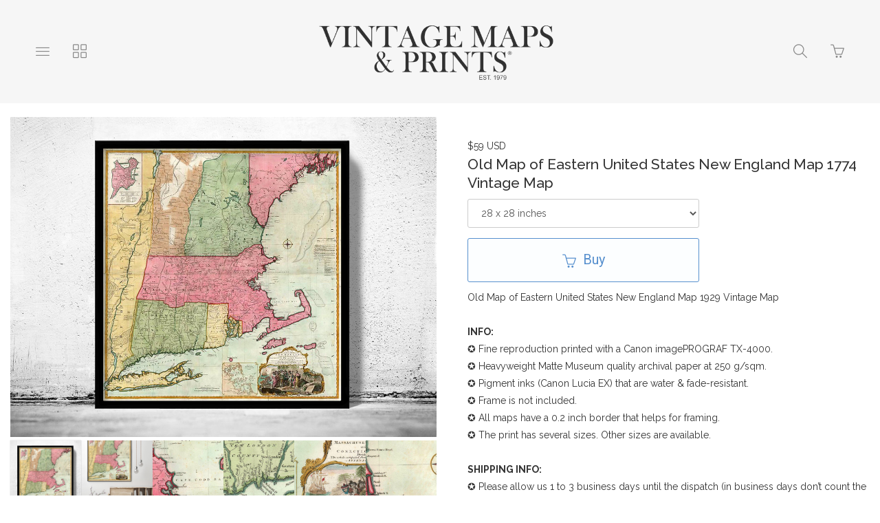

--- FILE ---
content_type: text/html; charset=utf-8
request_url: https://www.vintage-maps-prints.com/collections/all/products/old-map-of-eastern-united-states-new-england-map-1774-vintage-map
body_size: 24801
content:
<!DOCTYPE html>
<html lang="en">
  <head>

  <link rel="icon" type="image/ico" href="hhttps://www.dropbox.com/scl/fi/q7wfjmlrbdkxrxier8yhs/2_.png?rlkey=n1h0i3p4flkzdqls3q3enpno8&dl=0"/>
  
<!-- Google tag (gtag.js) -->
<script async src="https://www.googletagmanager.com/gtag/js?id=G-WML7DDGCCP"></script>
<script>
  window.dataLayer = window.dataLayer || [];
  function gtag(){dataLayer.push(arguments);}
  gtag('js', new Date());

  gtag('config', 'G-WML7DDGCCP');
</script>
</script>
  
  <link rel="icon" type="image/ico" href="//cdn.supadupa.me/themes/19286/assets/images.png?1750171294"/>
   <link rel="icon" type="image/ico" href="images.png"/>
   
  
    <meta charset="utf-8" />
    <meta http-equiv="X-UA-Compatible" content="IE=edge" />
    <meta name="viewport" content="width=device-width, initial-scale=1, user-scalable=0" />
    <meta http-equiv="Content-type" content="text/html; charset=utf-8" />

    <title>Old Map of Eastern United States New England Map 1774 Vintage Map - VINTAGE MAPS AND PRINTS</title>
    <meta name="keywords" content="Old,Map,of,Eastern,United,States,New,England,1774,Vintage,united states map, united states poster, united states of america, USA map, map of US, map of United states" />
    <meta name="description" content="Old Map of Eastern United States New England Map 1929 Vintage MapINFO:✪ Fine reproduction printed with a Canon imagePROGRAF TX-4000.✪ Heavyweight Matte Museum quality archival paper at 250 g/sqm.✪ Pigment inks (Canon Lucia EX) that are water &amp;..." />

    <!-- Bootstrap Core CSS -->
    <link href="//maxcdn.bootstrapcdn.com/bootstrap/3.3.4/css/bootstrap.min.css" rel="stylesheet" type="text/css" media="all" />
    <!-- jQuery -->
    <script src="//ajax.googleapis.com/ajax/libs/jquery/1.11.2/jquery.min.js" type="text/javascript"></script>
    <script src="//cdnjs.cloudflare.com/ajax/libs/jqueryui/1.11.2/jquery-ui.min.js" type="text/javascript"></script>

    <!-- HTML5 Shim and Respond.js IE8 support of HTML5 elements and media queries -->
    <!--[if lt IE 9]>
      <script src="//cdnjs.cloudflare.com/ajax/libs/html5shiv/3.7.2/html5shiv.min.js" type="text/javascript"></script>
      <script src="//oss.maxcdn.com/libs/respond.js/1.4.2/respond.min.js" type="text/javascript"></script>
    <![endif]-->

    <script type='text/javascript' charset='utf-8'>
      $(function() {
        // Tag document with helper selector to detect lower IEs
        $('body').addClass(function() {
          var isIE8AndLower = $('.no-boxshadow').length;
          if (isIE8AndLower) return 'is-ie is-ie-lte-8';
        });

        // tweak to adjust static top when viewing in mobile ios instagram in-app browser
        var uAgent = navigator.userAgent,
              isIG = uAgent.indexOf("Instagram"),
              isIOS = uAgent.indexOf("iOS");
         if (isIG !== -1 && isIOS !== -1)  $('body').addClass('dsp-is-ig-mobile');
      });

      var Theme = {
        name: 'Tla - Ordinary Snow',
        flavour: 'Vanilla',
        fullname: 'Tla',
        init: function init() {
          this.setDeviceDetails();
          this.optimiseMainMenu();
          this.setFullScreenMenuHeight();
          this.attachCallbacksAndBindings();

          // var isIE8 = $('.no-boxshadow').length === 1;
          // if(!isIE8) this.animateScrollHeader();
          if ($('body.is-ie.is-ie-lte-8').length === 0) this.animateScrollHeader();
        },

        animateScrollHeader: function animateScrollHeader() {
          var docElem = document.documentElement,
              $header = $('.scroll-header'),
              didScroll = false,
              changeHeaderOn = 100;

          function setupHeaderAnimation() {
            window.addEventListener('scroll', function(event) {
              if(!didScroll) {
                didScroll = true;
                setTimeout(scrollPage, 220);
              }
            }, false);
          }

          function scrollPage() {
            if (scrollY() >= changeHeaderOn)
              $header.addClass('scroll-header-shrink');
            else
              $header.removeClass('scroll-header-shrink');
            didScroll = false;
          }

          function scrollY() {
            return window.pageYOffset || docElem.scrollTop;
          }

          setupHeaderAnimation();
        },

        attachCallbacksAndBindings: function callbacksAndBindings() {
          var hasTouch = $('html.touch').length;

          // Register all applicable callbacks and bindings that should be trigegred upon theme init.
          $(function() {
            // Dismiss any open submenus on clicking anywhere else
            $(document).on(hasTouch ? 'touchend' : 'click', function(e) {
              if (!$(e.target).closest('.subnav-parent').hasClass('expanded')) {
                Theme.closeOpenSubmenus();
              }
            });

            // Make vertically stacked subnavs line up correctly
            $('.nav .horizontal .subnav-parent > a').click(function() {
                var $this = $(this),
                    pWidth = parseInt($this.css('width')),
                    $target = $this.siblings('.subnav.subnav--vertically-stacked'),
                    tWidth, wDiff,
                    pExpanded = $this.closest('.subnav-parent').hasClass('expanded');

                var resetPos = function resetPos() {
                  $target.css({ left: 0 });
                }

                if ($target.length) {
                  if (pExpanded) {
                    tWidth = parseInt($target.css('width'));
                    wDiff = tWidth - pWidth;
                    if (wDiff > 10) { $target.css({ left: -(wDiff/2) }); }
                  } else {
                    setTimeout(resetPos, 200);
                  }
                }
            });

            // have the product variation updated based on the selected item
            $('#product_variations').change(function(event) {
              $('#selected-variation').text($(':selected', this).text());
              var productVariationId = $(this).find(':selected').val();
            });

            // reveal update basket button when the quantity is changed
            var revealUpdateBasket = _.once(function() { $('.update-cart').fadeIn('fast'); });
            $('.cart__items__row__deets-cell__quantity_field').on('change keyup', revealUpdateBasket);

            /* Callbacks, hooks, binding and watchers
            ------------------------------------------- */
            $(document)
              .on('scr-display-type-changed', function() { Theme.equaliseGrid(); })
              .on('scr-orientation-changed',  function() { Theme.setFullScreenMenuHeight(); });

            $('body')
              .on('click', 'a.slideshow--slide', function(e) { e.preventDefault(); })
              .on('click', '.js-inline-search-icon', function() { $('.site-search').toggle(350, 'easeInOutSine'); });
          });
        },

        closeOpenSubmenus: function closeOpenSubmenus() {
          $('.subnav-parent.expanded').removeClass('expanded');
        },

        equaliseGrid: function equaliseGrid() {
          var colSize, left, right, leftHeight, rightHeight,
              $body = $('body'), $productImages = $('.prods .prod .prod__image-holder');

          // scroll to bottom of page if having come from update basket
          if (location.search.match('basket_updated')) {
            $('body').scrollTop($(document).height()-$(window).height());
          }

          // identify grid column size in use
          if ($body.hasClass('dsp-xs')) {
            colSize = 2;
          } else if ($body.hasClass('dsp-sm'))  {
            colSize = 3;
          } else {
            colSize = 4;
          }

          $productImages.height('auto');   // reset image cell heights so we can calculate accurately

          // Group the products in batches of the known colSizes
          // to find the tallest in the group and set that as the baseline height for the group
          for (var i=0; i < $productImages.length; i+=colSize) {
            var group = $productImages.slice(i, i+colSize),
                tallestHeight = Theme.getHeightOfGroup(group);

            if (tallestHeight > 30) {
              group.height(tallestHeight); // do not perform sizing if height is unreasonable.
            }
          }
        },

        getHeightOfGroup: function getHeightOfGroup($group) {
          var tallest = 0;
          $group.each(function() {
            var thisHeight = $(this).height();
            if (thisHeight > tallest) { tallest = thisHeight };
          });
          return tallest;
        },

        optimiseMainMenu: function optimiseMainMenu() {
          // =>  Main navs
          $('.is-nav-collapsible-item').each(function() {
            var $this = $(this), links = $this.find('ul.nav:not(.nav--xtra)>.item');
            if (links.length > 14)
              $this.find('.nav-container').addClass('organised-placement');
          });

          // => Sub Menus
          $('.scroll-header .nav.horizontal').find('.subnav').map(function() {
            var $subnav = $(this), childCount = $subnav.children('.item').length;
            if (childCount <= 10) {
              $subnav.addClass('subnav--vertically-stacked').closest('.subnav-parent')
                .addClass('has-vertically-stacked-subnav');
            } else {
              $subnav.addClass('subnav--gridded subnav--is-fullwidth');
            }
          });
        },

        // determine available screen width & height
          // Extra small devices (Phones) (<768px)
          // Small devices (Tablets)   (≥768px)
          // Medium devices (Desktops) (≥992px)
          // Large devices (Desktops)  (≥1200px)
        setDeviceDetails: function setDeviceDetails() {
          var o, oOrig, dsp, dspOrig,
              $body = $('body'),
              h = $(window).height(),
              w = $(window).width(),
              dspClasses = 'dsp-xs dsp-sm dsp-md dsp-lg',
              orientClasses = 'dsp-portrait dsp-landscape';

          // fetch some original data
          dspOrig = $body.data('display-type');
          oOrig   = $body.data('orientation');

          $body.data('width', w).data('height', h); // attach the viewport dimensions to DOM

          // determin screen display type
          if (w < 768) {
            dsp = 'dsp-xs';
          } else if (w >= 768 && w < 992)  {
            dsp = 'dsp-sm';
          } else if (w >= 992 && w < 1200)  {
            dsp = 'dsp-md';
          } else {
            dsp = 'dsp-lg';
          }

          // determine screen orientation
          o = (w >= h) ? 'landscape' : 'portrait';

          // Reorganise grids if scrWidth changes more than XXpx since last dspType update
          if (dspOrig === dsp) {
            var xW = $body.data('uWidth') || 0,
                wDiff = Math.abs(w - xW),
                threshold = 0; // Increase threshhold if performance is an issue
            if (wDiff > threshold) {
              Theme.equaliseGrid();
            }
          }

          // Check and set orientation when changed
          if (oOrig !== o) {
            $body.data('orientation', o).removeClass(orientClasses).addClass('dsp-'+o);  // tag DOM with new orientation;
            setTimeout(function() {$(document).trigger('scr-orientation-changed');}, 50);
          }

          // check and set display type when changed
          if (dspOrig !== dsp) {
            $body
              .data('display-type', dsp)  // tag the page with the relevant new type
              .data('uHeight', h)         // height when dsp type was set
              .data('uWidth', w);         // width when dsp type was set
            $body.removeClass(dspClasses).addClass(dsp);
            setTimeout(function() {$(document).trigger('scr-display-type-changed');}, 50);
          }
        },

        setFullScreenMenuHeight: function setFullScreenMenuHeight() {
          var $el = $('.js-navbar-fullscreen'),
              navHeight = $('.navbar > .navbar-header').height();
              vHeight = $('body').data('height') - navHeight;
          $el.css({ minHeight: vHeight, maxHeight: vHeight });
        },

        setProductHeightLimit: function setProductHeightLimit() {
          var vHeight = $('body').data('height'),
              navHeight = $('.navbar > .navbar-header').height(),
              konstant = vHeight > 590 ? 20 : 10,
              vDiff = vHeight - (navHeight + konstant);
          $('.slideshow--slide > img').css({ maxHeight: vDiff });
        },
      };
    </script>

    
        <!-- Google Tag Manager -->
          <script>(function(w,d,s,l,i){w[l]=w[l]||[];w[l].push({'gtm.start':
          new Date().getTime(),event:'gtm.js'});var f=d.getElementsByTagName(s)[0],
          j=d.createElement(s),dl=l!='dataLayer'?'&l='+l:'';j.async=true;j.src=
          'https://www.googletagmanager.com/gtm.js?id='+i+dl;f.parentNode.insertBefore(j,f);
          })(window,document,'script','dataLayer','G-WML7DDGCCP');</script>
        <!-- End Google Tag Manager -->
      
<meta name="p:domain_verify" content="bfe37b7aad6a4ecd1bd6e49645bbd3ba" />
<link rel="alternate" type="application/atom+xml" title="VINTAGE MAPS AND PRINTS Blog RSS Feed" href="/blog.atom">
<meta property="og:title" content="Old Map of Eastern United States New England Map 1774 Vintage Map" />
<meta property="og:description" content="Old Map of Eastern United States New England Map 1929 Vintage MapINFO:✪ Fine reproduction printed with a Canon imagePROGRAF TX-4000.✪ Heavyweight Matte Museum quality archival paper at 250 g/sqm.✪ Pigment inks (Canon Lucia EX) that are water &amp;..." />
<meta property="og:type" content="product" />
<meta property="og:url" content="http://www.vintage-maps-prints.com/collections/all/products/old-map-of-eastern-united-states-new-england-map-1774-vintage-map" />
<meta property="og:image" content="http://cdn.supadupa.me/shop/14281/images/3163907/new_england_1774_old_map_frame_36_36_grande.jpg" />
<meta property="og:image" content="http://cdn.supadupa.me/shop/14281/images/3163916/new_england_1774_old_map_frame_2_grande.jpg" />
<meta property="og:image" content="http://cdn.supadupa.me/shop/14281/images/3163908/Screenshot_2_grande.jpg" />
<meta property="og:image" content="http://cdn.supadupa.me/shop/14281/images/3163909/Screenshot_3_grande.jpg" />
<meta property="og:image" content="http://cdn.supadupa.me/shop/14281/images/3163910/Screenshot_4_grande.jpg" />
<meta property="og:image" content="http://cdn.supadupa.me/shop/14281/images/3163911/Screenshot_5_grande.jpg" />
<meta property="og:image" content="http://cdn.supadupa.me/shop/14281/images/3163912/Screenshot_6_grande.jpg" />
<meta property="og:image" content="http://cdn.supadupa.me/shop/14281/images/3495850/SECURE_PACKAGING_2024_grande.jpg" />
<meta property="og:image" content="http://cdn.supadupa.me/shop/14281/images/3495851/SALE_20_OFF_2024_supadupa_grande.jpg" />
<meta property="og:image" content="http://cdn.supadupa.me/shop/14281/images/3163907/new_england_1774_old_map_frame_36_36_grande.jpg" />
<meta property="og:site_name" content="VINTAGE MAPS AND PRINTS" />
<meta property="product:price:amount" content="59.00" />
<meta property="product:price:currency" content="USD" />
<meta property="og:availability" content="instock" />
<meta property="og:see_also" content="http://www.vintage-maps-prints.com/collections/vintage-country-maps/products/old-map-of-eastern-united-states-pictorial-map-1929-vintage-map" />
<meta property="og:see_also" content="http://www.vintage-maps-prints.com/collections/vintage-country-maps/products/old-map-of-lake-geneva-lac-leman-switzerland-france-1856" />
<meta property="og:see_also" content="http://www.vintage-maps-prints.com/collections/vintage-country-maps/products/old-map-of-lake-geneva-lac-leman-switzerland-france-1766" />
<meta property="og:see_also" content="http://www.vintage-maps-prints.com/collections/vintage-country-maps/products/old-map-of-russia-russian-empire-1808-soviet-union" />
<meta property="og:see_also" content="http://www.vintage-maps-prints.com/collections/vintage-country-maps/products/old-map-of-russia-russian-empire-1790-soviet-union" />
<meta property="og:see_also" content="http://www.vintage-maps-prints.com/collections/vintage-country-maps/products/old-map-of-soviet-union-cccp-ussr-map" />
<link href="/assets/shop-828a6c452e99a2dbc4ce9843a9dcf8d05c030340afcdecf86c1aa352f0cdd41d.css" media="screen" rel="stylesheet" type="text/css" />
<script src="/assets/shop-7105150d3ee515d8fe621f204bf241df9fac18ef94bfdb0164d7231adce4854a.js" type="text/javascript"></script>
<style data-theme-fonts="theme.css">@import url(https://fonts.googleapis.com/css?family=PT+Sans:regular,italic,700,700italic|Raleway:100,200,300,regular,500,600,700,800,900|Playfair+Display:regular,italic,700,700italic,900,900italic|Roboto:100,100italic,300,300italic,regular,italic,500,500italic,700,700italic,900,900italic&subset=cyrillic,cyrillic-ext,latin,latin-ext,greek,greek-ext,vietnamese);</style>
<style data-theme-template="theme.css">








































/* Generics */
*, *:before, *:after {
  box-sizing:  border-box;
}

/* Bootstrap Overide */
  /* reduce the gutter width from 15px to 5px - its likely we'll want this media query wrapped */
  [class*='col-'] { padding-right: 5px; padding-left: 5px; }
  .container { padding-left: 8px; padding-right: 8px }
  .page-header { border-color: #EEE; margin-top: 15px; }
  .row { margin-left: -5px; margin-right: -5px }


html, body { height: 100%; }
body {
  background-color: #FFF;
  color: #333;

  font-family:    "raleway", arial, clean, sans-serif;
  font-style:     normal;
  font-weight:    400;
  font-size:      14px;
  line-height:    1.8em;
  text-align:     left;
  text-transform: none;
}
.container--main,
.container--main>footer,
.scroll-header .scroll-header__inner,
.is-nav-collapsible-item>.nav-collapsible-item {
  margin-left: auto;
  margin-right: auto;
  max-width: 1280px;
}

a {
  color: #555;
  font-size: inherit;
  font-weight: inherit;
  line-height: inherit;
  text-align: inherit;
  text-transform: inherit;
  text-decoration: none;
}
  a, a:hover, a:focus { cursor: pointer; text-decoration: none; }
    a:hover, a:focus { color: #1F1F1F; }

h1, h2,
.product-heading h1 .title, h1 .title,
.product-heading h2 .title, h2 .title {
  font-family:    "raleway", arial, clean, sans-serif;
  font-style:     normal;
  font-weight:    500;
  font-size:      21px;
  line-height:    1.325em;
  text-align:     center;
  text-transform: none;
}

.container--main {
  padding-right: 15px;
  padding-left: 15px;
  position: relative;
  margin-top: 170px;
  margin-top: calc(150px + 20px);
}
  .container--main.container--main--extended {
    width: 100%;
    max-width: 100%;
    overflow: hidden;
    padding-right: 0;
    padding-left: 0;
  }
  .container--main.container--main--topless {
    margin-top: 150px;
  }
    @media only screen and (max-width:640px) {
      .container--main.container--main--topless {
        margin-top: 75px;
      }
    }

.nav.main-menu>.item,
.nav-inpage__list .horizontal>.item {
  font-family:    "pt sans", arial, clean, sans-serif;
  font-style:     normal;
  font-weight:    normal;
  font-size:      16px;
  line-height:    1.325em;
  text-align:     center;
  text-transform: none;
  vertical-align: middle;
}
  .nav-inpage__list .subnav-parent { padding-left: 12px; } /* accomodate +/- sign */
.nav .subnav>.item,
.navbar .main-menu .nav .subnav>.item {
  font-family:    "pt sans", arial, clean, sans-serif;
  font-style:     normal;
  font-weight:    normal;
  font-size:      16px;
  line-height:    1.325em;
  text-align:     left;
  text-transform: none;
}
.main-menu.nav--xtra {}

footer { margin-top: 50px; padding-bottom: 70px; }
.page--info + footer { margin-top: 0; }

hr { border: 0; border-top: 1px solid #EEE; }
hr.dotted { border-style: dashed; }
section { width: 100%; }

input[type=text]:focus,
textarea:focus,
.form-control:focus {
  background-color: #FFD; color: #111;
}
  .form-control:focus {
    border-color: #DDD;
    -webkit-box-shadow: none;
            box-shadow: none;
  }
form{}
  form .has-error .form-control { background-color: #FFEE88; border-color: #FF3300; }
  .form-group { margin-bottom: 10px; }
    .form-group.fg-mbx { margin-bottom: 5px; }
  .form-control {
    background-color: #FFF;
    border: 1px solid #CCC;
    border-radius: 3px;
    color: #555;
    font-size: inherit;
    height: auto;
    padding-bottom: 10px;
    padding-top: 10px;
    -webkit-box-shadow: none; box-shadow: none;
  }
  .form-group .control-label { padding-bottom: 10px; padding-top: 10px; }

  input[type="number"].form-control {
    padding-top: 10px;
    padding-bottom: 10px;
    height: inherit;
  }
  .small-input { width: 90px }

/* Buttons:; various defaults
   Currently working on the assumption of a primary and a secondary variation */

button, .btn {
  border: 1px solid; border-radius: 3px; cursor: pointer;
}
.btn {
  font-family:    "roboto", arial, clean, sans-serif;
  font-style:     normal;
  font-weight:    normal;
  font-size:      20px;
  line-height:    1.325em;
  text-align:     center;
  text-transform: none;
}
  .btn:active, .btn:focus, .btn:active:focus { box-shadow: none; outline: 1px auto; }
  .btn-xl {
    padding: 10px 16px;
    line-height: 2;
    border-radius: 3px;
  }

.no-touch.csstransitions button,
.no-touch.csstransitions .btn {
  -webkit-transition: all 0.2s ease-in-out;
       -o-transition: all 0.2s ease-in-out;
          transition: all 0.2s ease-in-out;
}

/* Button A - Main big buttons. Used for Buy and Checkout buttons */
.btn.btn-primary {
  background-color: #FCFEFF;
  color: #5790CE;
  border-color: #5790CE;
}
  .btn.btn-primary:hover {
    background-color: #5790CE;
    border-color: #5790CE;
    color: #FCFEFF;
  }

/* Buttons B - used for search, contact & update basket buttons*/
.btn.btn-secondary {
  height: 45px;
  background-color: #FFF;
  border-color: #00AB51;
  color: #00AB51;
  font-size: 18px;
}
  .btn.btn-secondary:hover {
    background-color: #00AB51;
    border-color: #00AB51;
    color: #FFF;
  }

/* Button C used for "item also listed in collections XXX" on product page */
.btn.btn-other {
  background-color: #FFF;
  border-color: #AAA;
  color: #AAA;
  font-size: 100%;
  padding: 15px;
  font-family:    "roboto", arial, clean, sans-serif;
  font-style:     normal;
  font-weight:    normal;
  font-size:      16px;
  line-height:    1.325em;
  text-align:     center;
  text-transform: none;
}
  .btn.btn-other:hover {
    background-color: #AAA;
    border-color: #AAA;
    color: #FFF;
  }

/* force icons within buttons to sit vertically next to each other */
.btn [class*='icon-'] {
  padding-right: 5px;
  line-height: inherit;
  vertical-align: middle;
}
.btn-inline { display: inline-block; margin-right: 5px; margin-bottom: 8px }


/*---------------------------
    Nav and Menus
----------------------------- */
.scroll-header {
  width: 100%;
  height: 150px;
  z-index: 9000;
  position: fixed;
  top: 0;
  left: 0;
  background: rgba(246, 246, 246, 0.95);
}
.csstransitions .scroll-header {
  -webkit-transition: height 0.08s ease-in-out;
     -moz-transition: height 0.08s ease-in-out;
          transition: height 0.08s ease-in-out;
}

.scroll-header .scroll-header__inner {
  height: 100%;
  font-size: 20px;
  line-height: 1em;
  margin: 0 auto;
  padding: 0 15px;
}

/* Transitions and class for reduced height */
.no-touch .scroll-header h1,
.no-touch .scroll-header nav a,
.no-touch .scroll-header nav button {
  -webkit-transition: all 0.3s;
     -moz-transition: all 0.3s;
          transition: all 0.3s;
}

.scroll-header nav a .ident__name { max-height: calc(1.5em); overflow: hidden; }
.scroll-header.scroll-header-shrink { height: 50px; }
  .scroll-header.scroll-header-shrink h1 { padding-bottom: 0px; }
  .scroll-header.scroll-header-shrink .ident_item.not(.ident__logo) { display: none; }
  .scroll-header.scroll-header-shrink .ident__logo { max-height: 0; display: block; }

  .scroll-header.scroll-header-shrink .is-visible-onshrink { display: block; margin: 0 auto; }
  .scroll-header.scroll-header-shrink img.is-visible-onshrink { max-height: 46px; }

.scroll-header__content {
  width: 100%;
  display: block;
  color: rgba(112,20,20,1);
}
/* Nav menus */
.scroll-header>.nav,
.scroll-header .is-nav-collapsible-item {
  display: none;
  opacity: 0;
  position: absolute;
  width: 100%;
  background-color: rgba(223,221,221,0.9432870370370371);
  border-bottom: 1px solid rgba(246, 246, 246, 0.95);
}
  .scroll-header>.nav.is-visible,
  .scroll-header .is-nav-collapsible-item.is-visible {
    display: block;
    opacity: 1;
  }
  .scroll-header .is-nav-collapsible-item {
    text-align: center;
    padding: 10px 15px;
    
  -webkit-transition: all .23s cubic-bezier(0.45, 0.05, 0.55, 0.95);
  transition: all .23s cubic-bezier(0.45, 0.05, 0.55, 0.95);

  }
    .nav-collapsible-item .nav.horizontal>.item>a { color: #555; }

    .is-nav-collapsible-item>.nav-collapsible-item {}
      .nav-collapsible-item.organised-placement { text-align: left; padding-left: 10px; }
        .nav-collapsible-item.organised-placement .nav.horizontal { }
          .nav-collapsible-item.organised-placement .nav.horizontal>.item {
            width: 14%;
            text-align: left;
            vertical-align: middle;
          }

.scroll-header.scroll-header-shrink .ident_item.is-visible-onshrink {
  font-size: 0.5em; opacity: 1;
}
.scroll-header.scroll-header-shrink .ident_item:not(.is-visible-onshrink) {
  font-size: 0;
  height: 0;
  margin: 0;
  max-height: 50px;
  opacity: 0;
}

/* Header ident component - logo, shop name etc */
.ident {
  float: none;
  color: #333;
  letter-spacing: 3px;
  margin: 0;
  font-family:    "playfair display", times, serif;
  font-style:     normal;
  font-weight:    400;
  font-size:      30px;
  text-align:     center;
  text-transform: uppercase;
}
  .ident_item {
    color: rgba(112,20,20,1);
    opacity: 1;
    -webkit-transition: all 0.1s ease;
       -moz-transition: all 0.1s ease;
            transition: all 0.1s ease;
  }
    .ident__logo {
      max-height: 70px;
      max-width: 100%;
      display: inline-block;
      line-height: 1em;
      opacity: 1;
      vertical-align: middle;
      -webkit-transition: all 0.13s 0.08s ease-in-out;
         -moz-transition: all 0.13s 0.08s ease-in-out;
           -o-transition: all 0.13s 0.08s ease-in-out;
              transition: all 0.13s 0.08s ease-in-out;
    }
    .ident__name, .ident__tagline {
      line-height: 2em;
    }
    .ident__name { font-size: 0; opacity: 0; }
    .ident__tagline { font-size: 0.5em; margin-top: 10px;}

.ident.no-logo .ident__name { display: block; font-size: inherit; opacity: 1; }
.ident.no-tagline .ident__logo { max-height: 90px; }
@media only screen and (max-width:319px) {
  .is-ident-cell, .ident__name {
    display: none!important;
  }
}
@media only screen and (max-width:600px) {
  .ident .ident__name { word-break: break-word; }
  .ident .ident__item, .dsp-xs .ident.no-logo .ident__name,
  .scroll-header.scroll-header-shrink .ident_item.is-visible-onshrink {
    font-size: 14px;
  }
}
@media only screen and (max-width:640px) {
  .ident__logo, .ident.no-tagline .ident__logo { max-height: 54px; max-width: 96%; }
  .container--main { margin-top: 90px; }

  .scroll-header { height: 75px; }
  .scroll-header .scroll-header__inner { padding: 0 5px; }
  .scroll-header.scroll-header-shrink h1, .scroll-header.scroll-header-shrink nav a {
    max-height: 35px;
    overflow: hidden;
  }
}


.nav-icon-holder {
  background-color: transparent;
  border: 0 none;
  border-radius: 3px;
  padding: 10px 12px;
  
  -webkit-transition: all .23s cubic-bezier(0.45, 0.05, 0.55, 0.95);
  transition: all .23s cubic-bezier(0.45, 0.05, 0.55, 0.95);

}
.nav-icon-holder:first-child { margin-left: 20px; }
.nav-icon-holder:last-child  { margin-right: 20px; }
.nav-icon-holder + .nav-icon-holder { margin-left: 5px; }

.nav-icon-holder, .nav-icon-holder a { color: #888; }
  .nav-icon-holder:hover, .nav-icon-holder:hover a { color: #1F1F1F; }

.nav-icon-holder,
.nav-icon-holder .nav-icon,
.nav-icon-holder .basket-count {
  cursor: pointer;
  font-size: 20px;
  line-height: 1em;
}
  .nav-icon-holder .basket-count { color: #D50E0E; font-size: 85%; }
  .nav-icon.icon-basket-loaded { color: #D50E0E; }

.nav>li>a { display: block; padding: 5px 15px; position: relative; }
  .nav>li>a:focus, .nav>li>a:hover { background-color: transparent; text-decoration: none; }


/* SUBNAVS */
.nav.nav-container .subnav,
div.nav.nav-container ul.horizontal .subnav {
  background-color: rgba(0,0,0,1);
}
div.nav.nav-container .subnav li,
div.nav.nav-container ul.horizontal .subnav li {
  background-color: rgba(0,0,0,1);
}
div.nav.nav-container ul.horizontal .subnav>.item a {
  color: rgba(255,247,247,1);
}
div.nav.nav-container ul.horizontal .subnav>.item:hover a {
  color: rgba(35,35,35,1);
}
.nav.nav-container>ul.horizontal>.subnav { -webkit-transition: none; transition: none; }
  .nav ul.horizontal>.subnav-parent.expanded>a:after {
    content: '';
    width: 0;
    height: 0;
    border-style: solid;
    border-width: 0 5px 5px 5px;
    border-color: transparent transparent rgba(0,0,0,1) transparent;
    position: absolute;
    left: 50%;
    left: calc(50% - 5px);
    bottom: 0;
  }

.subnav-parent>a:before {
  content: '+';
  font: inherit;
  left: 3px;
  opacity: 0.5;
  position: absolute;
}
.subnav-parent.expanded>a:before {
  content: '-';
}

div.nav.nav-container ul.horizontal .subnav a { display: block; padding: 4px 5px!important; }

/* Subnav: grid stacked */
.nav ul.horizontal .subnav-parent .subnav.subnav--gridded {
  width: 90%;
  left: 5%;
  border-radius: 0 0 3px 3px;
  top: inherit;
  padding: 0 8% 0 14% !important;
  position: fixed;
  text-align: center;
}
.nav ul.horizontal .subnav-parent .subnav.subnav--gridded:after,
.nav ul.horizontal .subnav-parent .subnav.subnav--gridded:before {
  content: '';
  display: block;
  padding-top: 20px;
}
  .nav ul.horizontal .subnav-parent.expanded .subnav.subnav--gridded {
    opacity: 1;
  }
  .nav ul.horizontal .subnav-parent .subnav.subnav--gridded .item,
  div.nav.nav-container ul.horizontal .subnav li {
    display: inline-block !important;
    width: 19%;
    vertical-align: middle;
    padding-bottom: 3px;
    padding-left: 0;
    padding-top: 3px;
  }

.nav ul.horizontal .subnav-parent .subnav.subnav--gridded.subnav--is-fullwidth {
  width: 100%;
  left: 0;
  border-radius: 0;
}

/* Subnav: vertically stacked */
.nav ul.horizontal .subnav-parent .subnav.subnav--vertically-stacked {
  min-width: 100%;
  min-width: 160px;
  width: auto;
  border-radius: 0 0 3px 3px;
  display: none;
  margin-top: -2px;
  padding: 10px !important;
  position: absolute;
  overflow: hidden;
}
  .nav ul.horizontal .subnav-parent .subnav.subnav--vertically-stacked li {
    opacity: 1;
    white-space: nowrap;
    display: block !important;
    width: 100%;
  }
  .nav ul.horizontal .subnav-parent .subnav.subnav--vertically-stacked li a {
    display: block;
    padding: 3px 10px !important;
  }
  .nav ul.horizontal .subnav-parent.expanded .subnav.subnav--vertically-stacked { display: block; }


.nav ul.horizontal .subnav-parent .subnav.subnav--centered { text-align: center!important; }
.nav ul.horizontal .subnav-parent .subnav.subnav--centered  li { width: auto!important; }

/* search bar */
.nav-search-bar { width: 75%;}
  .nav-search-bar .search-form__search-field,
  .nav-search-bar .search-form__search-submit { height: 45px; font-size: 18px; }
    .nav-search-bar .search-form__search-field { line-height: 1em; padding: 0px; padding-left: 12px; }

@media only screen and (max-width:568px) {
  .nav-search-bar { width: 100%; }
}
@media only screen and (max-width:640px) {
  .nav-icon-holder { padding: 10px 12px; }
  .nav-icon-holder:first-child { margin-left: 0px; }
  .nav-icon-holder:last-child  { margin-right: 0px; }
  .nav-icon-holder + .nav-icon-holder { margin-left: 0px; }
  .basket-notice { position: relative; }
  .basket-count {
    display: none;
    font-family: monospace;
    font-size: 12px!important;
    left: 44%;
    top: -8px;
    position: absolute;
  }

  /* NAVIGATION :: WIP */
  .scroll-header>.nav.is-visible,
  .scroll-header .is-nav-collapsible-item.nav-screenwipe-xs.is-visible {
    display: block;
    height: 100%;
    opacity: 1;
    overflow: scroll;
    position: fixed;
  }
  div.nav.nav-container { display: block; padding-bottom: 0px; } /*padding-bottom: 15px;*/
    div.nav.nav-container ul { display: block; }
    div.nav.nav-container ul.horizontal li {
      display: block;
      padding-right: 4px;
      text-align: left;
      padding-bottom: 5px;
      padding-top: 5px;
    }
    .nav-collapsible-item .nav.horizontal>.item>a { width: 80%; }
  .nav-collapsible-item.organised-placement .nav.horizontal>.item,
  .nav ul.horizontal .subnav-parent.expanded .subnav.subnav--vertically-stacked {
    position: relative;
    width: 100%;
  }
  .nav-collapsible-item.organised-placement { padding-left: 0px; }
  .is-nav-collapsible-item .nav-container:last-child { padding-bottom: 70px; }
  .nav ul.horizontal .subnav-parent.expanded .subnav.subnav--vertically-stacked,
  .nav ul.horizontal .subnav-parent .subnav.subnav--gridded.subnav--is-fullwidth {
    left: 15px!important;
    position: relative;
    width: 100%;
    width: calc(100% - 5px);
  }
  .nav ul.horizontal .subnav-parent.expanded .subnav { max-height: inherit; }
  .nav ul.horizontal>.subnav-parent.expanded>a:after { left: 30px; }
  .nav ul.horizontal .subnav-parent .subnav.subnav--gridded { padding: 0 2% !important; }
  .nav ul.horizontal .subnav-parent .subnav.subnav--gridded .item { width: 48%; }
}
@media only screen and (max-width:991px) {
  .nav-icon-holder{ padding: 9px 10px; }
  .nav-icon-holder:first-child { margin-left: 0px; }
  .nav-icon-holder:last-child  { margin-right: 0px; }
}
@media only screen and (min-width:1280px) {
  .nav-search-bar { padding-left: 15px; padding-right: 15px; }
}

/* Main Naigation menu hover effect */
.no-touch header .main-menu>.item:not(.subnav-parent) { overflow: hidden; }
  .no-touch header .main-menu>.item:not(.subnav-parent) a {
    position: relative;
    display: inline-block;
    -webkit-transition: -webkit-transform 0.3s;
       -moz-transition: -moz-transform 0.3s;
            transition: transform 0.3s;
  }

  .no-touch header .main-menu>.item:not(.subnav-parent) a::before {
    color: rgba(32,32,32,1);
    content: attr(data-hover);
    padding-top: 5px;
    padding-bottom: 5px;
    position: absolute;
    top: 100%;
    -webkit-transform: translate3d(0,0,0);
       -moz-transform: translate3d(0,0,0);
            transform: translate3d(0,0,0);
  }

  .no-touch header .main-menu>.item:not(.subnav-parent):hover a,
  .no-touch header .main-menu>.item:not(.subnav-parent):focus a {
    -webkit-transform: translateY(-100%);
       -moz-transform: translateY(-100%);
            transform: translateY(-100%);
  }
  .no-touch header .main-menu>.item.subnav-parent:hover a { color: rgba(32,32,32,1); }
/* _____ @end :: Nav and Menus _____________________ */


/*---------------------------
    Banners
----------------------------- */
/*#banner_container { margin: 10px -15px 20px; } // => EDGE TO EDGE BANNER STYLE */
#banner_container { text-align: center; margin-bottom: 20px; margin-top: 10px; }
#banner_container img { max-width: 100% }
  /*  overide for platform provided cart error msg */
  #banner_container #banner_nav {
    width: 80%;
    left: 10%;
    line-height: 1em;
    margin-top: -50px;
    position: absolute;
    text-align: center;
    z-index: 8000;
  }
    #banner_container #banner_nav a {
      background-color: transparent;
      border: 1px solid #888;
      line-height: 1em;
      padding: 3px;
      vertical-align: middle;
    }
      #banner_container #banner_nav a.activeSlide {
        background-color: #888;
      }
  .dsp-xs #banner_container #banner_nav { margin-top: -25px; }
  @media only screen and (max-width:420px) {
    #banner_container #banner_nav { display: none; }
  }


/*---------------------------
    Info Pages
----------------------------- */
/* --: SupaPages :-- */
.page--info.page--info--is-supa-page { padding-top: 15px; }
  .container--main--topless .page--info.page--info--is-supa-page { padding-top: 0px; }
.page--info:not(.page--info--is-supa-page) .page--info__content {
  padding-left: 15px; padding-right: 15px;
}

.chunky.l-block-slice .block {
    max-width: 1280px;
    padding-left: 15px;
    padding-right: 15px;
}

/*---------------------------
    Cart/Basket page
----------------------------- */
.cart { margin-bottom: 20px; }
  /*  overide for platform provided cart error msg */
  body.cart #carted_product_status_info { margin-bottom: 20px; }
    body.cart #carted_product_status_info,
    body.cart #carted_product_status_info .heading,
    body.cart #carted_product_status_info ul.messages li {
      font-size: inherit;
    }

#carted_items .cart__items__row:last-child { margin-bottom: 8px }
/* for visual harmony, aligns basket empty msg with the page title. */
.cart__empty-message { padding-top: 20px; text-align: center; }

.cart__items .cart__items__table,
.cart__summary .cart__summary__table {
  margin-bottom: 0;
}
.cart__items .cart__items__table td,
.cart__summary .cart__summary__table td {
  vertical-align: middle;
}
.cart__items .cart__items__row { height: 160px; }
.cart__items__row .cart__items__row__deets-cell,
.cart__items__row .cart__items__row__img-cell {
  height: 100%;
  display: table;
  table-layout: fixed;
}
.cart__items .cart__items__table tr:first-child td { border-top: none }
.cart__items__row__deets-cell__inner, .cart__items__row__img-cell a {
  height: 100%;
  display: table-cell;
  vertical-align: middle;
}

.cart__items__row__img-cell .product-image {
  max-height: 142px;
  margin: auto;
}

.update-cart { display: none }

/* ---| product grid |--------------- */
  .prods {}
    .prod {
      border-radius: 3px;
      display: inline-block;
      margin-bottom: 10px;
      overflow: hidden;
      padding-top: 5px;
      zoom: 1;
    }
      .no-touch .prod {
        -webkit-transition: all .15s cubic-bezier(0.45, 0.05, 0.55, 0.95);
                transition: all .15s cubic-bezier(0.45, 0.05, 0.55, 0.95);
      }
      .no-touch .prod:hover { box-shadow: inset 0px 0px 0px 1px #DDD; }
        .no-touch .prod:hover .prod__details-holder .prod__name { color: #1F1F1F; }

    .prod .prod__details-holder .price { color: #888; }
      .prod .prod__details-holder .price.sale-price { color: #900; }
      .prod .prod__details-holder .price.retail-price-on-sale { opacity: 0.7; }

    .prod .prod__details-holder {
      font-family:    "raleway", arial, clean, sans-serif;
      font-style:     normal;
      font-weight:    600;
      font-size:      14px;
      line-height:    1.325em;
      text-align:     center;
      text-transform: none;
    }

    .prod .prod__sticker {
      height: 55px;
      width: 55px;
      right: 15px;
      top: 15px;
      position: absolute;
      font-size: 16px;

      border-radius: 50%;
      background-color: #BBBBBB;
      color: #444;
      display: inline-block;
      letter-spacing: 1px;
      line-height: 1em;
      z-index: 2;
      -webkit-box-shadow: 0 0px 0px 2px #444;
              box-shadow: 0 0px 0px 2px #444;
    }
    .no-touch.csstransforms.csstransitions .prod:hover .prod__sticker { }

    .prod .prod__sticker.prod__sticker--hollow {
      background-color: transparent;
      color: #BBBBBB;
      -webkit-box-shadow: 0 0px 0px 2px #BBBBBB;
              box-shadow: 0 0px 0px 2px #BBBBBB;
    }
      .prod:hover .prod__sticker.prod__sticker--hollow {
        color: #444;
        -webkit-box-shadow: 0 0px 0px 2px #444;
                box-shadow: 0 0px 0px 2px #444;
      }
    .prod .prod__sticker.prod__sticker--on-sale.prod__sticker--hollow {
      background-color: transparent;
      color: #FF9797;
      -webkit-box-shadow: 0 0px 0px 2px #FF9797;
              box-shadow: 0 0px 0px 2px #FF9797;
    }
      .prod:hover .prod__sticker.prod__sticker--on-sale.prod__sticker--hollow {
        color: #ff3030;
        -webkit-box-shadow: 0 0px 0px 2px #ff3030;
                box-shadow: 0 0px 0px 2px #ff3030;
      }

    @media only screen and (max-width:460px) {
      .prod .prod__sticker { right: 2px; top: 2px; }
        .no-touch.csstransforms .prod .prod__sticker {
          -webkit-transform: scale(0.8);
             -moz-transform: scale(0.8);
              -ms-transform: scale(0.8);
               -o-transform: scale(0.8);
                  transform: scale(0.8);
        }
        .touch .prod .prod__sticker,
        .no-csstransforms .prod .prod__sticker {
          font-size: 14px;
          height: 45px;
          width: 45px;
        }
    }

    .prod .prod__image { margin: auto; z-index: 1; }
    .prod .prod__image-holder { display: table; table-layout: fixed; overflow: hidden; width: 100%; }
    .prod .prod__image-holder a { display: table-cell; vertical-align: middle; }


  .info-page {}

  .slideshow { overflow: hidden; }
    .slideshow > .slideshow--slide { overflow: hidden; right: 0; width: 100%; }
      .slideshow--slide > img { margin: auto; }
        .no-touch .slideshow--slide:hover { cursor: pointer; /*cursor: -webkit-zoom-in;*/ }
        .no-touch .slideshow--slide:after {
          height: 50px;
          width: 50px;
          line-height: 50px;
          font-size: 20px;
          top: 48%;
          left: 48%;
          top: calc(50% - 25px);
          left: calc(50% - 25px);
          background-color: rgba(240,240,240,0.9);
          border: 1px solid rgba(240,240,240,0.9);
          border-radius: 50%;
          color: #AAA;
          content: '\e057';
          display: none;
          font-family: 'Simple-Line-Icons';
          position: absolute;
          text-align: center;
          vertical-align: middle;
        }
          .no-touch .slideshow--slide:hover:after { display: block; }


/* ---- Product page ---- */
  .product-details__col-images {
    overflow: hidden;
    position: relative;
  }
  .product-details__col-info {
    text-align: left;
  }
  .product-details__image-thumbnails {}
  .product-details__product-name {
    text-align: left;
  }
  .product-details__thumb {
    cursor: pointer;
    -webkit-transition: box-shadow 0.15s linear;
    transition: box-shadow 0.15s linear;
  }
  .product-details__thumb.is-active-slide {
    box-shadow: 0px 0px 1px 0px rgba(73, 73, 73, 0.44), 0px 4px rgba(73, 73, 73, 0.64);
    z-index: 1;
  }
    .product-details__thumb.is-active-slide img {
      max-height: 100%;
    }

  .product-details__thumb .acts-as-image {
    background-size: cover;
    background-repeat: no-repeat;
    background-position: center;
    padding: inherit;
  }
/* ________________ @end: sections*/

#supadupa_strapline .supadupa-me, #supadupa_strapline .supadupa-me a { color: inherit; }


/*****************************************************************/
.product-details__product-description {
   -ms-word-break: break-word;
       word-break: break-word;
}
.product-details__product-description * { max-width: 100%; }
.sale-price { color: #900; }

.button { background-color: #7ff4ac; color: #189B40; }
.line_item__image .product-image { max-height: 100px; margin: auto }
.logo { max-width: 90%; }


/* Product page social tags :v2 */
#supadupa_social_sharing .at-share-tbx-element .at-share-btn {
  border-radius: 3px;
  margin: 0 5px;
}


/* reduce the gutter width from 15px to 5px - its likely we'll want this media query wrapped */
[class*='col-'] { padding-right: 5px; padding-left: 5px; }
.row { margin-left: -5px; margin-right: -5px }

#product_variations { height: 42px; padding: 5px 15px }

.product-heading h1 { margin-bottom: 15px }

.page-header--no-border { border: none }


@media only screen and (max-width:767px) {
  .prods .prod:nth-child(odd),
  .products .prod:nth-child(odd) { clear: both; }
}
/* ipad mini portrait width and larger displays */
@media only screen and (min-width:768px) {
  .cart__items { padding-right: 15px; }
  .cart__summary { padding-left: 15px; }
  .cart__summary .summary-box { border: 1px solid #DDD; }
  .prod__details .prod__details__col-info { padding-left: 20px; padding-right: 20px; }
  .product-details__col-info { padding-left: 30px; }
}

@media only screen and (min-width:768px) and (max-width:991px) {
  .prods .prod:nth-child(3n+1) { clear: both; }
}
@media only screen and (min-width:992px) {
  .prods .prod:nth-child(4n+1) { clear: both; }
  .product-details__col-info { padding-left: 40px; padding-right: 5px; }
  .csstransitions .nav.nav-container .item a {
    
  -webkit-transition: all .23s cubic-bezier(0.45, 0.05, 0.55, 0.95);
  transition: all .23s cubic-bezier(0.45, 0.05, 0.55, 0.95);

  }
}


@media only screen and (max-width:480px) {
  .accepted-payment-methods .accepted-payment-methods__method {
    height: 30px;
    width: 44px;
  }
}

#supadupa_social_sharing .at-share-tbx-element .at-share-btn {
  border-radius: 50%;
}
  .no-touch #supadupa_social_sharing .at-share-tbx-element .at-share-btn {
    -webkit-transition: border-radius 0.13s cubic-bezier(0.45, 0.05, 0.55, 0.95);
    transition: border-radius 0.13s cubic-bezier(0.45, 0.05, 0.55, 0.95);
  }
#supadupa_social_sharing .at-share-tbx-element .at-share-btn:hover {
  border-radius: 3px;
}
.sd-social-icons .sd-social-icons__icon { margin-bottom: 15px }


/* SD Mailchimp tag stylings overides. */
.sd-mc-subs-container .sd-mc-inp, .sd-mc-subs-container .sd-mc-but { float: left; height: 55px; border-radius: 0px; }
  .sd-mc-subs-container .sd-mc-inp { width: 60%; border-right-color: transparent; }
  .sd-mc-subs-container .sd-mc-but { width: 37%; }
  .sd-mc-subs-container p { color: #555; }

/*---------------------------
    IMAGE LIGHTBOX
----------------------------- */
#imagelightbox{
  cursor: pointer;
  position: fixed;
  z-index: 10000;

  -ms-touch-action: none;
      touch-action: none;
  -webkit-box-shadow: 0 0 80px 2px rgba( 0, 0, 0, 0.15 );
          box-shadow: 0 0 80px 2px rgba( 0, 0, 0, 0.15 );
}

/* OVERLAY */
#imagelightbox-overlay {
  background-color: rgba(240,240,240,0.9);
  z-index: 9998;
  position: fixed;
  top: 0;
  right: 0;
  bottom: 0;
  left: 0;
}

/* ACTIVITY INDICATION */
#imagelightbox-loading, #imagelightbox-loading div { border-radius: 50%; }
#imagelightbox-loading {
  width: 40px;
  height: 40px;
  z-index: 10003;
  background-color: rgba(240,240,240,0.9);
  opacity: 0.5;
  padding: 10px;
  position: fixed;
  top: 46.5%;
  left: 46.5%;
  -webkit-box-shadow: 0 0 10px rgba( 0, 0, 0, .25 );
          box-shadow: 0 0 10px rgba( 0, 0, 0, .25 );
}
  #imagelightbox-loading div {
    width: 20px;
    height: 20px;
    background-color: #AAA;
    -webkit-animation: imagelightbox-loading .5s ease infinite;
            animation: imagelightbox-loading .5s ease infinite;
  }
  @-webkit-keyframes imagelightbox-loading {
    from { opacity: .5; -webkit-transform: scale(.65); }
    50%  { opacity:  1; -webkit-transform: scale(1); }
    to   { opacity: .5; -webkit-transform: scale(.65); }
  }
  @keyframes imagelightbox-loading {
    from { opacity: .5; transform: scale(.65); }
    50%  { opacity:  1; transform: scale(1); }
    to   { opacity: .5; transform: scale(.65); }
  }

#imagelightbox-close, .imagelightbox-arrow {
  background-color: transparent;
  border: 0 none;
  border-radius: 50%;
  color: #AAA;
  font-size: 35px;
  padding: 6px;
  position: fixed;
  vertical-align: middle;
}

/* "CLOSE" BUTTON */
#imagelightbox-close {
  min-width: 40px;
  min-height: 40px;
  z-index: 10002;
  right: 3%;
  top: 3%;
  background-color: rgba(240,240,240,0.9);
  padding: 0.6em;
  font-size: 24px;
}

/* ARROWS */
.imagelightbox-arrow {
  z-index: 10001;
  display: none;
  opacity: 0.4;
  top: 50%;
  font-size: 50px;
}
.imagelightbox-arrow:active {}
.imagelightbox-arrow:hover, .imagelightbox-arrow:focus { opacity: 0.9; }
  .imagelightbox-arrow-left { left: 2%; }
  .imagelightbox-arrow-right { right: 2%; }
.no-touch .imagelightbox-arrow { display: block; }

/*
  ***** Lightbox embelishments *****
*/
/* Bring Lighbox elements in gracefully */
#imagelightbox-loading,
#imagelightbox-overlay,
#imagelightbox-close,
#imagelightbox-caption,
#imagelightbox-nav,
.imagelightbox-arrow {
  -webkit-animation: fade-in .25s linear;
          animation: fade-in .25s linear;
}
  @-webkit-keyframes fade-in { from{ opacity: 0; } to { opacity: 1; } }
          @keyframes fade-in { from { opacity: 0; } to { opacity: 1; } }

/* Enlarge buttons slightly on hover */
.no-touch #imagelightbox-close:hover,
.no-touch .imagelightbox-arrow:hover {
  -webkit-transform: scale(1.05);
          transform: scale(1.05);
}

/*---------------------------
    HELPERS AND MODIFIERS
----------------------------- */
.is-bordered-box    { border: 1px solid #DDD; }
.is-bordered-bottom { border-bottom: 1px solid #DDD; }
.is-bordered-top    { border-top: 1px solid #DDD; }

.no-touch.csstransforms.csstransitions .is-scalable .is-scalable__item { 
  -webkit-transition: all .23s cubic-bezier(0.45, 0.05, 0.55, 0.95);
  transition: all .23s cubic-bezier(0.45, 0.05, 0.55, 0.95);
 }
.no-touch.csstransforms.csstransitions .is-scalable:hover .is-scalable__item { -webkit-transform: scale(1.1); transform: scale(1.1); }

.is-lite-border { border-color: #EEE; }

.is-rounded { border-radius: 3px; }
.text-shadowed { text-shadow: 1px 1px 1px #000; }
.vertical-align-middle { vertical-align: middle; }

.is-hidden { display: none; }
.no-float { float: none; }

.inline-block { display: inline-block; }
.text-centered { text-align: center; }

/* helper: Vertical Centering component
    // vCell
*/
.VerticallyCenterIt {
  display: table;
  table-layout: fixed;
  height: 100%;
  width: 100%;
}
  .VerticallyCenterIt .vcCell {
    display: table-cell;
    float: none;  /* float bad! - no-float good d(-_*)b */
    vertical-align: middle;
  }

.text-small   { font-size:  70%; }
.text-medium  { font-size:  90%; }
.text-normal  { font-size: 100%; }
.text-large   { font-size: 120%; }
.text-xlarge  { font-size: 150%; }
.full-width   { width: 100%; }


/* helper: intrinsic ratios component
   // default = 1x1 or 1:1 scaling ratio
   // width responsibility is delegated to the element using this.
*/
.irw { float: left; }
.irw .irw__inner {
  padding-bottom: 100%;
  position: relative;
  height: 0;
}
.irw .irw__inner .irw__inner__el {
  position: absolute;
  top: 0;
  left: 0;
  width: 100%;
  height: 100%;
}

body.dsp-is-ig-mobile .scroll-header {
  top: 55px;
  position: relative;
}</style>
<link rel="canonical" href="https://www.vintage-maps-prints.com/products/old-map-of-eastern-united-states-new-england-map-1774-vintage-map" />
<script type="text/javascript">var _gaq = _gaq || [];
_gaq.push(['_setAccount', 'UA-20119815-3']);
_gaq.push(['_setAllowLinker', true]);
_gaq.push(['_trackPageview']);


      (function() {
        var ga = document.createElement('script'); ga.type = 'text/javascript'; ga.async = true;
        ga.src = ('https:' == document.location.protocol ? 'https://' : 'http://') + 'stats.g.doubleclick.net/dc.js';
        var s = document.getElementsByTagName('script')[0]; s.parentNode.insertBefore(ga, s);
      })();
</script>
    <!--[if lt IE 9]>
      <style>
        .scroll-header { position: relative; border-bottom: 1px solid #DDD;}
        .container--main { margin-top: 20px; }
        .prod .prod__sticker { border: 1px solid; }
        .accepted-payment-methods .accepted-payment-methods__method { display: none; }
        .outdated-ie-notice { background-color: #EC781F; display: block; font: 15px/1.5em sans-serif; padding: 6px; width: 100%;}
        .outdated-ie-notice, .outdated-ie-notice a { border-bottom: 1px solid; color: #FFF; }
      </style>
    <![endif]-->
  </head>

  
  <body class="padded-top product">
    <!--[if lt IE 9]>
    <p class="outdated-ie-notice"><strong>Warning:</strong> You are using an outdated version of Internet Explorer - many features on this site may not work properly. For a richer safer online experience: <a href="http://browsehappy.com" target="_blank">Upgrade your browser today</a></p>
    <![endif]-->
    <header class="scroll-header ">
  <div class="scroll-header__inner VerticallyCenterIt">
    <nav class="vcCell">
      <div class="scroll-header__content text-center VerticallyCenterIt">
        <div class="col-xs-4 col-sm-2 vcCell text-left">
          <button type="button" class="nav-icon-holder js-menu-toggle" data-target=".js-main-nav" aria-expanded="true">
            <span class="sr-only">Toggle main site navigation</span>
            <span class="nav-icon icon-hamburger"></span>
          </button>
          <button type="button" class="nav-icon-holder js-menu-toggle" data-target=".js-collections-nav" aria-expanded="true">
            <span class="sr-only">Toggle collections navigation</span>
            <span class="nav-icon icon-grid"></span>
          </button>
        </div>
        <div class="col-xs-4 col-sm-8 vcCell is-ident-cell">
          <h1 class="ident   no-tagline ">
            <a href="/" class="block">
            
              <img src="//cdn.supadupa.me/shop/14281/assets/44456/logo_2025_vmp_large.png?1750544676" class="ident_item ident__logo store-logo" alt="VINTAGE MAPS AND PRINTS">
            
            <div class="ident_item ident__name is-visible-onshrink">VINTAGE MAPS AND PRINTS</div>
            </a>

            
          </h1>
        </div>
        <div class="col-xs-4 col-sm-2 vcCell text-right">
          
            <button type="button" class="nav-icon-holder js-menu-toggle js-search-trigger" data-target=".js-search-nav" aria-expanded="true">
              <span class="sr-only">Toggle search navigation</span>
              <span class="nav-icon icon-magnifier"></span>
            </button>
          

          <a href="/cart" class="basket-notice nav-icon-holder">
            <span class="sr-only">Go to basket page</span>
            
              <span class="nav-icon icon-basket"></span>
            
          </a>
        </div>
      </div>
    </nav>
  </div>

  <!-- Main nav -->
  <div class="js-main-nav is-nav-collapsible-item nav-screenwipe-xs">
    <div class="nav nav-container nav-collapsible-item"><ul class="horizontal nav main-menu  ">

  
  

  

    

    
      
      <li class="  item">

        

        
        <a href="/" class=" "
           title="Home">
          Home
         </a>

        
      </li>
    
    

  

    

    
      
      <li class="  item">

        

        
        <a href="http://www.vintage-maps-prints.com/pages/about-us" class=" "
           title="About Us">
          About Us
         </a>

        
      </li>
    
    

  

    

    
      
      <li class="  item">

        

        
        <a href="http://www.vintage-maps-prints.com/pages/faq" class=" "
           title="FAQ">
          FAQ
         </a>

        
      </li>
    
    

  

    

    
      
      <li class="  item">

        

        
        <a href="http://www.vintage-maps-prints.com/contact" class=" "
           title="Contact">
          Contact
         </a>

        
      </li>
    
    

  

    

    
      
      <li class=" cart-link item">

        

        
        <a href="/cart" class=" "
           title="Basket">
          Basket<span class="cart-count">(0)</span>
         </a>

        
      </li>
    
    

  
  </ul></div>

    <div class="visible-xs">
      <div class="nav nav-container "><ul class="horizontal nav nav--xtra main-menu  ">

  
  

  

    

    
      
      <li class="  item">

        

        
        <a href="http://www.vintage-maps-prints.com/pages/about-us" class=" "
           title="About Us">
          About Us
         </a>

        
      </li>
    
    

  

    

    
      
      <li class="  item">

        

        
        <a href="http://www.vintage-maps-prints.com/pages/testimonials" class=" "
           title="Testimonials">
          Testimonials
         </a>

        
      </li>
    
    

  

    

    
      
      <li class="  item">

        

        
        <a href="http://www.vintage-maps-prints.com/pages/faq" class=" "
           title="FAQ">
          FAQ
         </a>

        
      </li>
    
    

  

    

    
      
      <li class="  item">

        

        
        <a href="http://www.vintage-maps-prints.com/pages/privacy-policy" class=" "
           title="Privacy Policy">
          Privacy Policy
         </a>

        
      </li>
    
    

  

    

    
      
      <li class="  item">

        

        
        <a href="http://www.vintage-maps-prints.com/pages/returns-policy" class=" "
           title="Returns Policy">
          Returns Policy
         </a>

        
      </li>
    
    

  

    

    
      
      <li class="  item">

        

        
        <a href="http://www.vintage-maps-prints.com/contact" class=" "
           title="Contact">
          Contact
         </a>

        
      </li>
    
    

  

    

    
      
      <li class="  item">

        

        
        <a href="/collections/vintage-world-maps" class=" "
           title="Vintage World Maps">
          Vintage World Maps
         </a>

        
      </li>
    
    

  

    

    
      
      <li class="  item">

        

        
        <a href="/collections/vintage-country-maps" class=" "
           title="Vintage Country Maps">
          Vintage Country Maps
         </a>

        
      </li>
    
    

  

    

    
      
      <li class="  item">

        

        
        <a href="/collections/vintage-city-maps" class=" "
           title="Vintage City Maps">
          Vintage City Maps
         </a>

        
      </li>
    
    

  

    

    
      
      <li class="  item">

        

        
        <a href="/collections/vintage-travel-posters" class=" "
           title="Vintage Travel Posters">
          Vintage Travel Posters
         </a>

        
      </li>
    
    

  

    

    
      
      <li class="  item">

        

        
        <a href="/collections/all" class=" "
           title="SHOP NOW">
          SHOP NOW
         </a>

        
      </li>
    
    

  
  </ul></div>

    </div>
  </div>
  <!-- Full width Search bar -->
  <div class="js-search-nav is-nav-collapsible-item" aria-expanded="true">
    <div class="nav nav-collapsible-item nav-search-bar">
      <form action="/search" method="get" class="search-form">
        <div class="row">
          <div class="col-xs-9">
            <input class="form-control search search-form__search-field full-width pvm" placeholder="Search" name="term">
          </div>
          <div class="col-xs-3">
            <button class="btn btn-secondary btn-lg search-form__search-submit full-width phx">
              <i class="is-icon icon-magnifier hidden-xs"></i>
              Search
            </button>
          </div>
        </div>
      </form>
    </div>
  </div>

  <div class="js-collections-nav is-nav-collapsible-item nav-screenwipe-xs">
    <div class="nav nav-container nav-collapsible-item"><ul class="horizontal nav main-menu  ">

  
  

  

    

    
      
      <li class="  item">

        

        
        <a href="/collections/all" class=" "
           title="ALL COLLECTION">
          ALL COLLECTION
         </a>

        
      </li>
    
    

  

    

    
      
      <li class="  item">

        

        
        <a href="/collections/vintage-world-maps" class=" "
           title="WORLD MAPS">
          WORLD MAPS
         </a>

        
      </li>
    
    

  

    

    
      

      <li class="subnav-parent item"><a href="#" class="" title="CITY MAPS">CITY MAPS
          
        </a>
        
        <ul class="subnav ">
          
            <li class="item"><a href="/collections/vintage-city-maps" class="" title="all collection"
              >all collection</a></li>
          
            <li class="item"><a href="/collections/united-states-e04" class="" title="United States"
              >United States</a></li>
          
            <li class="item"><a href="/collections/united-kingdom" class="" title="United Kingdom"
              >United Kingdom</a></li>
          
            <li class="item"><a href="/collections/belgium" class="" title="Belgium"
              >Belgium</a></li>
          
            <li class="item"><a href="/collections/canada-96e" class="" title="Canada"
              >Canada</a></li>
          
            <li class="item"><a href="/collections/france" class="" title="France"
              >France</a></li>
          
            <li class="item"><a href="/collections/germany" class="" title="Germany"
              >Germany</a></li>
          
            <li class="item"><a href="/collections/italy" class="" title="Italy"
              >Italy</a></li>
          
            <li class="item"><a href="/collections/portugal" class="" title="Portugal"
              >Portugal</a></li>
          
            <li class="item"><a href="/collections/spain" class="" title="Spain"
              >Spain</a></li>
          
            <li class="item"><a href="/collections/the-netherlands" class="" title="The Netherlands"
              >The Netherlands</a></li>
          
        </ul>
      
      </li>

      
    

  

    

    
      
      <li class="  item">

        

        
        <a href="/collections/vintage-country-maps" class=" "
           title="COUNTRY MAPS">
          COUNTRY MAPS
         </a>

        
      </li>
    
    

  

    

    
      
      <li class="  item">

        

        
        <a href="/collections/vintage-travel-posters" class=" "
           title="TRAVEL POSTERS">
          TRAVEL POSTERS
         </a>

        
      </li>
    
    

  

    

    
      
      <li class="  item">

        

        
        <a href="/collections/panoramic-views" class=" "
           title="PANORAMIC VIEWS">
          PANORAMIC VIEWS
         </a>

        
      </li>
    
    

  

    

    
      

      <li class="subnav-parent item"><a href="#" class="" title="CITY POSTERS">CITY POSTERS
          
        </a>
        
        <ul class="subnav ">
          
            <li class="item"><a href="/collections/city-posters" class="" title="all collection"
              >all collection</a></li>
          
            <li class="item"><a href="/collections/united-states" class="" title="United states"
              >United states</a></li>
          
            <li class="item"><a href="/collections/canada" class="" title="Canada"
              >Canada</a></li>
          
            <li class="item"><a href="/collections/europe" class="" title="Europe"
              >Europe</a></li>
          
            <li class="item"><a href="/collections/asia" class="" title="Asia"
              >Asia</a></li>
          
            <li class="item"><a href="/collections/africa" class="" title="Africa"
              >Africa</a></li>
          
            <li class="item"><a href="/collections/oceania" class="" title="Oceania"
              >Oceania</a></li>
          
            <li class="item"><a href="/collections/south-america" class="" title="South america"
              >South america</a></li>
          
        </ul>
      
      </li>

      
    

  
  </ul></div>

  </div>

 </div>
  <!-- Full width Search bar -->
</header>


<script>
  $(function() {
    $('.js-menu-toggle').click(function() {
      var target = $(this).data('target');
      // close any other open siblings
      $('.is-nav-collapsible-item.is-visible:not(' + target + ')').removeClass('is-visible');
      $(target).toggleClass('is-visible');

      // if (_.isUndefined(window.skipSearchFocus)) {
      if (typeof window.skipSearchFocus === "undefined") {
        $(target).find('.form-control:first').focus();
      }
    });
    // experimental hook for main menu navigation link hover effect
    $('header .main-menu>.item').not(".subnav-parent").find('a:first').each(function() {
      $(this).attr('data-hover', $(this).text());
    })
  });
</script>

    <!-- Page Content -->
    <div class="container--main ">

      



<section class="page--product mbl mtm">
  <div class="visible-xs-block mts text-center product-heading">
    <h1> <span class="title">Old Map of Eastern United States New England Map 1774 Vintage Map</span> </h1>
  </div>

  <div id="product-container" class="product-details row">
    <!-- product images -->
    <div class="product-details__col-images col-xs-12 col-sm-7 col-lg-6">
      <div id="slideshow-container" class="product-details__photo">
        
          <div id="slideshow" class="text-align-center">
            <div class="slideshow js-sd-slideshow">
              
                <a class="slideshow--slide js-lightboxable is-scalable" data-thumb="//cdn.supadupa.me/shop/14281/images/3163907/new_england_1774_old_map_frame_36_36_massive.jpg?1585844347" href="//cdn.supadupa.me/shop/14281/images/3163907/new_england_1774_old_map_frame_36_36_massive.jpg?1585844347" data-orientation="landscape" >
                  <img data-id='3163907' data-height="1500" data-width="2000" data-orientation="landscape" data-lightbox-image-url="//cdn.supadupa.me/shop/14281/images/3163907/new_england_1774_old_map_frame_36_36_massive.jpg?1585844347" src="//cdn.supadupa.me/shop/14281/images/3163907/new_england_1774_old_map_frame_36_36_massive.jpg?1585844347" class="landscape img-responsive is-scalable__item" alt="Old Map of Eastern United States New England Map 1774 Vintage Map - product images  of " />
                </a>
              
                <a class="slideshow--slide js-lightboxable is-scalable" data-thumb="//cdn.supadupa.me/shop/14281/images/3163916/new_england_1774_old_map_frame_2_massive.jpg?1585844970" href="//cdn.supadupa.me/shop/14281/images/3163916/new_england_1774_old_map_frame_2_massive.jpg?1585844970" data-orientation="portrait" style="display: none;">
                  <img data-id='3163916' data-height="2000" data-width="1500" data-orientation="portrait" data-lightbox-image-url="//cdn.supadupa.me/shop/14281/images/3163916/new_england_1774_old_map_frame_2_massive.jpg?1585844970" src="//cdn.supadupa.me/shop/14281/images/3163916/new_england_1774_old_map_frame_2_massive.jpg?1585844970" class="portrait img-responsive is-scalable__item" alt="Old Map of Eastern United States New England Map 1774 Vintage Map - product images  of " />
                </a>
              
                <a class="slideshow--slide js-lightboxable is-scalable" data-thumb="//cdn.supadupa.me/shop/14281/images/3163908/Screenshot_2_massive.jpg?1585844347" href="//cdn.supadupa.me/shop/14281/images/3163908/Screenshot_2_massive.jpg?1585844347" data-orientation="landscape" style="display: none;">
                  <img data-id='3163908' data-height="713" data-width="1141" data-orientation="landscape" data-lightbox-image-url="//cdn.supadupa.me/shop/14281/images/3163908/Screenshot_2_massive.jpg?1585844347" src="//cdn.supadupa.me/shop/14281/images/3163908/Screenshot_2_massive.jpg?1585844347" class="landscape img-responsive is-scalable__item" alt="Old Map of Eastern United States New England Map 1774 Vintage Map - product images  of " />
                </a>
              
                <a class="slideshow--slide js-lightboxable is-scalable" data-thumb="//cdn.supadupa.me/shop/14281/images/3163909/Screenshot_3_massive.jpg?1585844347" href="//cdn.supadupa.me/shop/14281/images/3163909/Screenshot_3_massive.jpg?1585844347" data-orientation="landscape" style="display: none;">
                  <img data-id='3163909' data-height="712" data-width="1134" data-orientation="landscape" data-lightbox-image-url="//cdn.supadupa.me/shop/14281/images/3163909/Screenshot_3_massive.jpg?1585844347" src="//cdn.supadupa.me/shop/14281/images/3163909/Screenshot_3_massive.jpg?1585844347" class="landscape img-responsive is-scalable__item" alt="Old Map of Eastern United States New England Map 1774 Vintage Map - product images  of " />
                </a>
              
                <a class="slideshow--slide js-lightboxable is-scalable" data-thumb="//cdn.supadupa.me/shop/14281/images/3163910/Screenshot_4_massive.jpg?1585844350" href="//cdn.supadupa.me/shop/14281/images/3163910/Screenshot_4_massive.jpg?1585844350" data-orientation="landscape" style="display: none;">
                  <img data-id='3163910' data-height="711" data-width="1127" data-orientation="landscape" data-lightbox-image-url="//cdn.supadupa.me/shop/14281/images/3163910/Screenshot_4_massive.jpg?1585844350" src="//cdn.supadupa.me/shop/14281/images/3163910/Screenshot_4_massive.jpg?1585844350" class="landscape img-responsive is-scalable__item" alt="Old Map of Eastern United States New England Map 1774 Vintage Map - product images  of " />
                </a>
              
                <a class="slideshow--slide js-lightboxable is-scalable" data-thumb="//cdn.supadupa.me/shop/14281/images/3163911/Screenshot_5_massive.jpg?1585844357" href="//cdn.supadupa.me/shop/14281/images/3163911/Screenshot_5_massive.jpg?1585844357" data-orientation="landscape" style="display: none;">
                  <img data-id='3163911' data-height="716" data-width="1143" data-orientation="landscape" data-lightbox-image-url="//cdn.supadupa.me/shop/14281/images/3163911/Screenshot_5_massive.jpg?1585844357" src="//cdn.supadupa.me/shop/14281/images/3163911/Screenshot_5_massive.jpg?1585844357" class="landscape img-responsive is-scalable__item" alt="Old Map of Eastern United States New England Map 1774 Vintage Map - product images  of " />
                </a>
              
                <a class="slideshow--slide js-lightboxable is-scalable" data-thumb="//cdn.supadupa.me/shop/14281/images/3163912/Screenshot_6_massive.jpg?1585844358" href="//cdn.supadupa.me/shop/14281/images/3163912/Screenshot_6_massive.jpg?1585844358" data-orientation="landscape" style="display: none;">
                  <img data-id='3163912' data-height="712" data-width="1129" data-orientation="landscape" data-lightbox-image-url="//cdn.supadupa.me/shop/14281/images/3163912/Screenshot_6_massive.jpg?1585844358" src="//cdn.supadupa.me/shop/14281/images/3163912/Screenshot_6_massive.jpg?1585844358" class="landscape img-responsive is-scalable__item" alt="Old Map of Eastern United States New England Map 1774 Vintage Map - product images  of " />
                </a>
              
                <a class="slideshow--slide js-lightboxable is-scalable" data-thumb="//cdn.supadupa.me/shop/14281/images/3495850/SECURE_PACKAGING_2024_massive.jpg?1723761445" href="//cdn.supadupa.me/shop/14281/images/3495850/SECURE_PACKAGING_2024_massive.jpg?1723761445" data-orientation="square" style="display: none;">
                  <img data-id='3495850' data-height="4032" data-width="4032" data-orientation="square" data-lightbox-image-url="//cdn.supadupa.me/shop/14281/images/3495850/SECURE_PACKAGING_2024_massive.jpg?1723761445" src="//cdn.supadupa.me/shop/14281/images/3495850/SECURE_PACKAGING_2024_massive.jpg?1723761445" class="square img-responsive is-scalable__item" alt="Old Map of Eastern United States New England Map 1774 Vintage Map - product images  of " />
                </a>
              
                <a class="slideshow--slide js-lightboxable is-scalable" data-thumb="//cdn.supadupa.me/shop/14281/images/3495851/SALE_20_OFF_2024_supadupa_massive.jpg?1723761451" href="//cdn.supadupa.me/shop/14281/images/3495851/SALE_20_OFF_2024_supadupa_massive.jpg?1723761451" data-orientation="landscape" style="display: none;">
                  <img data-id='3495851' data-height="2000" data-width="2001" data-orientation="landscape" data-lightbox-image-url="//cdn.supadupa.me/shop/14281/images/3495851/SALE_20_OFF_2024_supadupa_massive.jpg?1723761451" src="//cdn.supadupa.me/shop/14281/images/3495851/SALE_20_OFF_2024_supadupa_massive.jpg?1723761451" class="landscape img-responsive is-scalable__item" alt="Old Map of Eastern United States New England Map 1774 Vintage Map - product images  of " />
                </a>
              
            </div>
          </div>
          <div class="row mbx">
            <div class="col-xs-12">
              
                <!-- image thumbnails -->
                <div class="mtx mhn">
                  <ul class="product-details__image-thumbnails"></ul>
                </div><!-- // image thumbnails -->
              
            </div>
          </div>

        
      </div>

    </div>
    <!-- // product images -->

    <!-- product info -->
    <div class="product-details__col-info col-xs-12 col-sm-5 col-lg-6">
      <!-- product price -->
      <div class="product-details__product-name mtl mbn">
        <div id="product_price" class="js-product-price product-details__product-price inline-block">
          
            &#36;59 USD
          
        </div>

        
      </div>

      <!-- product name -->
      <h1 class="product-details__product-name">
        <span class="title">Old Map of Eastern United States New England Map 1774 Vintage Map</span>
      </h1>

      <form action="/cart/add" method="POST">
        <div class="row">
          
            <div class="form-group col-xs-12 col-lg-7 mts fg-mbx">
              <select id="product_variations" name="product_variation_id" class="form-control product-details__product-variations js-product-variations">
                
                  

                  <option title="28 x 28 inches - &#36;59 USD" value="2045758"  selected="selected" data-price-promo="&#36;0 USD" data-price-normal="&#36;59 USD" data-image-id='' data-on-promo="false" data-current-price="&#36;59 USD" data-button-text="Buy" data-disable-button="false">
                    
                      28 x 28 inches 
                    
                    - &#36;59 USD
                  </option>
                
                  

                  <option title="30 x 30 inches - &#36;79 USD" value="2045759"  data-price-promo="&#36;0 USD" data-price-normal="&#36;79 USD" data-image-id='' data-on-promo="false" data-current-price="&#36;79 USD" data-button-text="Buy" data-disable-button="false">
                    
                      30 x 30 inches 
                    
                    - &#36;79 USD
                  </option>
                
                  

                  <option title="34 x 34 inches - &#36;88 USD" value="1917171"  data-price-promo="&#36;0 USD" data-price-normal="&#36;88 USD" data-image-id='' data-on-promo="false" data-current-price="&#36;88 USD" data-button-text="Buy" data-disable-button="false">
                    
                      34 x 34 inches 
                    
                    - &#36;88 USD
                  </option>
                
                  

                  <option title="36 x 36 inches - &#36;120 USD" value="1917172"  data-price-promo="&#36;0 USD" data-price-normal="&#36;120 USD" data-image-id='' data-on-promo="false" data-current-price="&#36;120 USD" data-button-text="Buy" data-disable-button="false">
                    
                      36 x 36 inches 
                    
                    - &#36;120 USD
                  </option>
                
              </select>
            </div>
          
          <div class="form-group col-xs-12 col-lg-7 pts">
            <button id="buy_button" type="submit" name="buy_button" class="btn btn-primary btn-xl btn-block product-details__add-to-cart js-product-add-to-cart button " >
              <i class="icon-basket"></i>
              <span class="buy-blurb">Buy</span>
            </button>
          </div>
        </div>

        <div class="product-details__product-description">
          Old Map of Eastern United States New England Map 1929 Vintage Map<br />
<br />
<b>INFO:</b><br />
✪ Fine reproduction printed with a Canon imagePROGRAF TX-4000.<br />
✪ Heavyweight Matte Museum quality archival paper at 250 g/sqm.<br />
✪ Pigment inks (Canon Lucia EX) that are water &amp; fade-resistant.<br />
✪ Frame is not included.<br />
✪ All maps have a 0.2 inch border that helps for framing.<br />
✪ The print has several sizes. Other sizes are available.<br />
<br />
<b>SHIPPING INFO:</b><br />
✪ Please allow us 1 to 3 business days until the dispatch (in business days don’t count the public holidays &amp; weekends).<br />
✪ All posters shipped inside rigid cardboard tubes with tracking number.<br />
✪ Expedite shipping is available<br />
<br />
✪ Any additional <a style="font-weight:bold" href="http://www.vintage-maps-prints.com/contact">info</a> we will respond in less than 24h<br />
<br />
✪ Are you looking for a similar map of a different location? We have thousands of maps available that are not yet listed on the site. <a style="font-weight:bold" href="http://www.vintage-maps-prints.com/contact">Contact us</a> and let us know what we can help you find!<br />
<br />
✪ Please read the <a style="font-weight:bold" href="https://www.vintage-maps-prints.com/pages/privacy-policy">shop policies</a> for important information
        </div>



        <div id="supadupa_social_sharing"><div class="addthis_sharing_toolbox"></div></div><script type="text/javascript">
          var addthis_disable_flash = true;
          var addthis_config = {"ui_use_image_picker":true};
          var addthis_share = { templates: { twitter: '{{title}}: {{url}} via: @SupaDupaMeToo' } };
          (function() {
            var at = document.createElement('script'); at.type = 'text/javascript';
            at.src = ('https:' == document.location.protocol ? 'https://' : 'http://') + 's7.addthis.com/js/300/addthis_widget.js#pubid=ra-4da40d730e04a026';
            var s = document.getElementsByTagName('script')[0]; s.parentNode.insertBefore(at, s);
          })();
        </script>

        
        <div class="product-details__product-collections">

          <div class="mtm mbs">Old Map of Eastern United States New England Map 1774 Vintage Map listed in:</div>

          <p class="product-collections-list">
            
            <a class="btn btn-other btn-inline" href="/collections/all" rel="tag" title="Old Map of Eastern United States New England Map 1774 Vintage Map listed in ALL COLLECTION">
              ALL COLLECTION
            </a>
            
            
              
                <a href="/collections/vintage-country-maps" class="btn btn-other btn-inline" rel="tag" title="Old Map of Eastern United States New England Map 1774 Vintage Map also listed in COUNTRY MAPS">
                  COUNTRY MAPS
                </a>
              
            
          </p>
        </div>
        
      </form>

    </div><!-- right: product info -->
  </div>
</section>

<!-- other related product via smart collections -->

  <section class="page--product_collections">
    <div class="collection-details page-header">
      <h2><span class="title">ALL COLLECTION</span></h2>
    </div>

    <div class="row prods js-fluid-grid">
      
        





<div class="prod col-md-3 col-sm-4 col-xs-6 js-fluid-grid__item text-center">
  <div class="prod__image-holder is-scalable mbm">
    <a class="landscape" href="/collections/all/products/old-map-of-eastern-united-states-pictorial-map-1929-vintage-map">
      <img class="prod__image is-scalable__item img-responsive mbs" src="//cdn.supadupa.me/shop/14281/images/3163898/1929_eastern_united_states_old_map_frame_24_34_large.jpg?1585843760" alt="Old,Map,of,Eastern,United,States,Pictorial,1929,Vintage,united states map, united states poster, united states of america, USA map, map of US, map of United states" title="Old Map of Eastern United States Pictorial Map 1929 Vintage Map" />
      
        
      
    </a>
  </div>

  <div class="prod__details-holder">
    
      <span class="price">&#36;39 USD</span>
    
    


    <a class="landscape" href="/collections/all/products/old-map-of-eastern-united-states-pictorial-map-1929-vintage-map">
      <div class="prod__name mts mbl"> Old Map of Eastern United States Pictorial Map 1929 Vintage Map </div>
    </a>
  </div>
  

</div>

      
        





<div class="prod col-md-3 col-sm-4 col-xs-6 js-fluid-grid__item text-center">
  <div class="prod__image-holder is-scalable mbm">
    <a class="landscape" href="/collections/all/products/old-map-of-washington-dc-1923-vintage-map">
      <img class="prod__image is-scalable__item img-responsive mbs" src="//cdn.supadupa.me/shop/14281/images/3163893/1923_washington_old_map_frame_20_28_large.jpg?1585843290" alt="Old,Map,of,Washington,DC,1923,Vintage,washington DC, washington, washington map, panoramic, birdseye view, washington poster, maps for sale, buy map, old maps, old map of washington, washington map print, vintage map of washington" title="Old Map of Washington DC 1923 Vintage Map" />
      
        
      
    </a>
  </div>

  <div class="prod__details-holder">
    
      <span class="price">&#36;45 USD</span>
    
    


    <a class="landscape" href="/collections/all/products/old-map-of-washington-dc-1923-vintage-map">
      <div class="prod__name mts mbl"> Old Map of Washington DC 1923 Vintage Map </div>
    </a>
  </div>
  

</div>

      
        





<div class="prod col-md-3 col-sm-4 col-xs-6 js-fluid-grid__item text-center">
  <div class="prod__image-holder is-scalable mbm">
    <a class="landscape" href="/collections/all/products/old-map-of-sicily-italy-1799-vintage-map">
      <img class="prod__image is-scalable__item img-responsive mbs" src="//cdn.supadupa.me/shop/14281/images/3163877/1799_sicily_old_map_18_24_large.jpg?1585842610" alt="Old,Map,of,Sicily,Italy,1799,Vintage,Art,Reproduction,Open_Edition,city_map,retro,antique,Europe,italy,italia,vintage_map,city_plan,old_map,syracuse, siracusa, syracuse map, syracuse poster, syracuse sicily, sicilia" title="Old Map of Sicily Italy 1799 Vintage Map" />
      
        
      
    </a>
  </div>

  <div class="prod__details-holder">
    
      <span class="price">&#36;39 USD</span>
    
    


    <a class="landscape" href="/collections/all/products/old-map-of-sicily-italy-1799-vintage-map">
      <div class="prod__name mts mbl"> Old Map of Sicily Italy 1799 Vintage Map </div>
    </a>
  </div>
  

</div>

      
        





<div class="prod col-md-3 col-sm-4 col-xs-6 js-fluid-grid__item text-center">
  <div class="prod__image-holder is-scalable mbm">
    <a class="landscape" href="/collections/all/products/old-map-of-lake-geneva-lac-leman-switzerland-france-1856">
      <img class="prod__image is-scalable__item img-responsive mbs" src="//cdn.supadupa.me/shop/14281/images/3141828/lac_leman_1856_old_map_frame_large.jpg?1580573474" alt="Old,Map,of,Lake,Geneva,Lac,Léman,Switzerland,France,1856,lake leman map, lake geneva map, old map of lake geneva, old switzerland map,Art,Reproduction,Open_Edition,map,vintage,old_map,antique,illustration,Schweiz,switzerland_map,zwitzerland_decor,vintage_switzerland,switzerland_poster,vintage_retro" title="Old Map of Lake Geneva Lac Léman Switzerland France 1856" />
      
        
      
    </a>
  </div>

  <div class="prod__details-holder">
    
      <span class="price">&#36;39 USD</span>
    
    


    <a class="landscape" href="/collections/all/products/old-map-of-lake-geneva-lac-leman-switzerland-france-1856">
      <div class="prod__name mts mbl"> Old Map of Lake Geneva Lac Léman Switzerland France 1856 </div>
    </a>
  </div>
  

</div>

      
        





<div class="prod col-md-3 col-sm-4 col-xs-6 js-fluid-grid__item text-center">
  <div class="prod__image-holder is-scalable mbm">
    <a class="landscape" href="/collections/all/products/old-map-of-lake-geneva-lac-leman-switzerland-france-1766">
      <img class="prod__image is-scalable__item img-responsive mbs" src="//cdn.supadupa.me/shop/14281/images/3141824/lac_leman_1766_old_map_frame_large.jpg?1580573068" alt="Old,Map,of,Lake,Geneva,Lac,Léman,Switzerland,france,1766,lake leman map, lake geneva map, old map of lake geneva, old switzerland map,Art,Reproduction,Open_Edition,map,vintage,old_map,antique,illustration,Schweiz,switzerland_map,zwitzerland_decor,vintage_switzerland,switzerland_poster,vintage_retro" title="Old Map of Lake Geneva Lac Léman Switzerland france 1766" />
      
        
      
    </a>
  </div>

  <div class="prod__details-holder">
    
      <span class="price">&#36;39 USD</span>
    
    


    <a class="landscape" href="/collections/all/products/old-map-of-lake-geneva-lac-leman-switzerland-france-1766">
      <div class="prod__name mts mbl"> Old Map of Lake Geneva Lac Léman Switzerland france 1766 </div>
    </a>
  </div>
  

</div>

      
        





<div class="prod col-md-3 col-sm-4 col-xs-6 js-fluid-grid__item text-center">
  <div class="prod__image-holder is-scalable mbm">
    <a class="landscape" href="/collections/all/products/old-map-of-russia-russian-empire-1808-soviet-union">
      <img class="prod__image is-scalable__item img-responsive mbs" src="//cdn.supadupa.me/shop/14281/images/3141820/russian_empire_1808_old_map_frame_large.jpg?1580570656" alt="Old,Map,of,Russia,Russian,Empire,1808,Soviet,Union,old map of russia, vintage map of russia, russian empire map, old map of soviet union, old maps online, soviet union map, vintage CCCP map, Vintage CCCP poster, USSR old map" title="Old Map of Russia Russian Empire 1808 Soviet Union " />
      
        
      
    </a>
  </div>

  <div class="prod__details-holder">
    
      <span class="price">&#36;39 USD</span>
    
    


    <a class="landscape" href="/collections/all/products/old-map-of-russia-russian-empire-1808-soviet-union">
      <div class="prod__name mts mbl"> Old Map of Russia Russian Empire 1808 Soviet Union  </div>
    </a>
  </div>
  

</div>

      
        





<div class="prod col-md-3 col-sm-4 col-xs-6 js-fluid-grid__item text-center">
  <div class="prod__image-holder is-scalable mbm">
    <a class="landscape" href="/collections/all/products/old-map-of-russia-russian-empire-1790-soviet-union">
      <img class="prod__image is-scalable__item img-responsive mbs" src="//cdn.supadupa.me/shop/14281/images/3141815/russian_empire_1790_old_map_frame_large.jpg?1580570408" alt="Old,Map,of,Russia,Russian,Empire,1790,Soviet,Union,old map of russia, vintage map of russia, russian empire map, old map of soviet union, old maps online, soviet union map, vintage CCCP map, Vintage CCCP poster, USSR old map" title="Old Map of Russia Russian Empire 1790 Soviet Union " />
      
        
      
    </a>
  </div>

  <div class="prod__details-holder">
    
      <span class="price">&#36;35 USD</span>
    
    


    <a class="landscape" href="/collections/all/products/old-map-of-russia-russian-empire-1790-soviet-union">
      <div class="prod__name mts mbl"> Old Map of Russia Russian Empire 1790 Soviet Union  </div>
    </a>
  </div>
  

</div>

      
        





<div class="prod col-md-3 col-sm-4 col-xs-6 js-fluid-grid__item text-center">
  <div class="prod__image-holder is-scalable mbm">
    <a class="square" href="/collections/all/products/old-map-of-cincinnati-1882-vintage-map">
      <img class="prod__image is-scalable__item img-responsive mbs" src="//cdn.supadupa.me/shop/14281/images/3542010/CINCINNATI_1882_old_map_frame_8__large.jpg?1760780852" alt="Old,Map,of,Cincinnati,1882,Vintage,Art,Reproduction,Open_Edition,United_States,city_map,retro,antique,old_map,vintage_map,cincinnati_map,cincinnati,cincinnati_poster,map_of_cincinnati,cincinnati_vintage,covington,newport" title="Old Map of Cincinnati 1882 Vintage Map" />
      
        
      
    </a>
  </div>

  <div class="prod__details-holder">
    
      <span class="price">&#36;39 USD</span>
    
    


    <a class="square" href="/collections/all/products/old-map-of-cincinnati-1882-vintage-map">
      <div class="prod__name mts mbl"> Old Map of Cincinnati 1882 Vintage Map </div>
    </a>
  </div>
  

</div>

      
        





<div class="prod col-md-3 col-sm-4 col-xs-6 js-fluid-grid__item text-center">
  <div class="prod__image-holder is-scalable mbm">
    <a class="landscape" href="/collections/all/products/old-map-of-lausanne-switzerland-suisse-1875">
      <img class="prod__image is-scalable__item img-responsive mbs" src="//cdn.supadupa.me/shop/14281/images/3141757/lausanne_1875_old_map_frame_large.jpg?1580515916" alt="Old,Map,of,Lausanne,Switzerland,Suisse,1875,old map, lausanne, suisse, lausanne map, map of lausanne, lausanne switzerland, lausanne poster, old maps reproductions, maps reproductions" title="Old Map of Lausanne Switzerland Suisse 1875" />
      
        
      
    </a>
  </div>

  <div class="prod__details-holder">
    
      <span class="price">&#36;39 USD</span>
    
    


    <a class="landscape" href="/collections/all/products/old-map-of-lausanne-switzerland-suisse-1875">
      <div class="prod__name mts mbl"> Old Map of Lausanne Switzerland Suisse 1875 </div>
    </a>
  </div>
  

</div>

      
        





<div class="prod col-md-3 col-sm-4 col-xs-6 js-fluid-grid__item text-center">
  <div class="prod__image-holder is-scalable mbm">
    <a class="landscape" href="/collections/all/products/old-map-of-venice-1756-venetia-venezia">
      <img class="prod__image is-scalable__item img-responsive mbs" src="//cdn.supadupa.me/shop/14281/images/3141753/venice_1756_old_map_frame_large.jpg?1580515244" alt="Old,Map,of,Venice,1756,Venetia,Venezia,Vintage,Art,Reproduction,Open_Edition,plan,venice,Italy,1886,old_map,italia,Veneza,city_plan,vintage_map,map_of_venice,venice_poster,venice_map" title="Old Map of Venice 1756 Venetia Venezia Vintage Map" />
      
        
      
    </a>
  </div>

  <div class="prod__details-holder">
    
      <span class="price">&#36;39 USD</span>
    
    


    <a class="landscape" href="/collections/all/products/old-map-of-venice-1756-venetia-venezia">
      <div class="prod__name mts mbl"> Old Map of Venice 1756 Venetia Venezia Vintage Map </div>
    </a>
  </div>
  

</div>

      
        





<div class="prod col-md-3 col-sm-4 col-xs-6 js-fluid-grid__item text-center">
  <div class="prod__image-holder is-scalable mbm">
    <a class="landscape" href="/collections/all/products/old-map-of-bologna-1930">
      <img class="prod__image is-scalable__item img-responsive mbs" src="//cdn.supadupa.me/shop/14281/images/3139414/bologna_1930_old_map_frame_large.jpg?1579792139" alt="Old,Map,of,Bologna,Italy,1930,Art,Reproduction,Open_Edition,city_map,retro,antique,Europe,italy,italia,bologna italy, bologna map, bologna print, mapa di bologna, bologna poster" title="Old Map of Bologna Italy 1930 " />
      
        
      
    </a>
  </div>

  <div class="prod__details-holder">
    
      <span class="price">&#36;39 USD</span>
    
    


    <a class="landscape" href="/collections/all/products/old-map-of-bologna-1930">
      <div class="prod__name mts mbl"> Old Map of Bologna Italy 1930  </div>
    </a>
  </div>
  

</div>

      
        





<div class="prod col-md-3 col-sm-4 col-xs-6 js-fluid-grid__item text-center">
  <div class="prod__image-holder is-scalable mbm">
    <a class="landscape" href="/collections/all/products/old-map-of-bologna-1822-antique-vintage-italy">
      <img class="prod__image is-scalable__item img-responsive mbs" src="//cdn.supadupa.me/shop/14281/images/3139410/Old_Map_of_Bologna_1822_Antique_Vintage_Italy_large.jpg?1579791885" alt="Old,Map,of,Bologna,Italy,1822,Vintage,Wall,Print,Art,Reproduction,Open_Edition,city_map,retro,antique,Europe,italy,italia,bologna italy, bologna map, bologna print, mapa di bologna, bologna poster" title="Old Map of Bologna Italy 1822 Vintage Map Wall Map Print" />
      
        
      
    </a>
  </div>

  <div class="prod__details-holder">
    
      <span class="price">&#36;39 USD</span>
    
    


    <a class="landscape" href="/collections/all/products/old-map-of-bologna-1822-antique-vintage-italy">
      <div class="prod__name mts mbl"> Old Map of Bologna Italy 1822 Vintage Map Wall Map Print </div>
    </a>
  </div>
  

</div>

      
        





<div class="prod col-md-3 col-sm-4 col-xs-6 js-fluid-grid__item text-center">
  <div class="prod__image-holder is-scalable mbm">
    <a class="landscape" href="/collections/all/products/old-map-of-soviet-union-cccp-ussr-map">
      <img class="prod__image is-scalable__item img-responsive mbs" src="//cdn.supadupa.me/shop/14281/images/3139053/1959_ussr_cccp_soviet_union_frame_large.jpg?1579630627" alt="Old,Map,of,Soviet,Union,CCCP,USSR,Vintage,Wall,Print,old map of soviet union, old maps online, soviet union map, vintage CCCP map, Vintage CCCP poster, USSR old map" title="Old Map of Soviet Union CCCP USSR Map Vintage Map Wall Map Print" />
      
        
      
    </a>
  </div>

  <div class="prod__details-holder">
    
      <span class="price">&#36;39 USD</span>
    
    


    <a class="landscape" href="/collections/all/products/old-map-of-soviet-union-cccp-ussr-map">
      <div class="prod__name mts mbl"> Old Map of Soviet Union CCCP USSR Map Vintage Map Wall Map Print </div>
    </a>
  </div>
  

</div>

      
        





<div class="prod col-md-3 col-sm-4 col-xs-6 js-fluid-grid__item text-center">
  <div class="prod__image-holder is-scalable mbm">
    <a class="landscape" href="/collections/all/products/old-map-of-valencia-1905-spain">
      <img class="prod__image is-scalable__item img-responsive mbs" src="//cdn.supadupa.me/shop/14281/images/3108012/valencia_1905_frame_large.jpg?1571592732" alt="Old,Map,of,Valencia,1905,Spain,Vintage,Wall,Print,valencia, valencia map, valencia spain, valencia poster, espana valencia, old map, vintage map, vintage poster,old map of valencia" title="Old Map of Valencia 1905 Spain Vintage Map Wall Map Print" />
      
        
      
    </a>
  </div>

  <div class="prod__details-holder">
    
      <span class="price">&#36;39 USD</span>
    
    


    <a class="landscape" href="/collections/all/products/old-map-of-valencia-1905-spain">
      <div class="prod__name mts mbl"> Old Map of Valencia 1905 Spain Vintage Map Wall Map Print </div>
    </a>
  </div>
  

</div>

      
        





<div class="prod col-md-3 col-sm-4 col-xs-6 js-fluid-grid__item text-center">
  <div class="prod__image-holder is-scalable mbm">
    <a class="landscape" href="/collections/all/products/old-map-of-east-frisia-1730-ostfriesland-germany">
      <img class="prod__image is-scalable__item img-responsive mbs" src="//cdn.supadupa.me/shop/14281/images/3107912/east_frisia_1730_old_map_frame_large.jpg?1571513186" alt="Old,Map,of,East,Frisia,1730,Ostfriesland,Germany,Vintage,Wall,Print,Ostfriesland map, East Frisia map, East Frisia old map, old map of East Frisia,Reproduction,Open_Edition,old_map,antique,atlas,1863,illustration,detailed,mapa,germany,deutshland,germany_map,germania_map,old_map_germany,deustshland_map" title="Old Map of East Frisia 1730 Ostfriesland Germany Vintage Map Wall Map Print" />
      
        
      
    </a>
  </div>

  <div class="prod__details-holder">
    
      <span class="price">&#36;39 USD</span>
    
    


    <a class="landscape" href="/collections/all/products/old-map-of-east-frisia-1730-ostfriesland-germany">
      <div class="prod__name mts mbl"> Old Map of East Frisia 1730 Ostfriesland Germany Vintage Map Wall Map Print </div>
    </a>
  </div>
  

</div>

      
        





<div class="prod col-md-3 col-sm-4 col-xs-6 js-fluid-grid__item text-center">
  <div class="prod__image-holder is-scalable mbm">
    <a class="landscape" href="/collections/all/products/old-map-of-cincinnati-and-suburbs-1860">
      <img class="prod__image is-scalable__item img-responsive mbs" src="//cdn.supadupa.me/shop/14281/images/3106436/Old_Map_of_Cincinnati_suburbs_1860_large.jpg?1571352474" alt="Old,Map,of,Cincinnati,suburbs,1860,Vintage,Wall,Print,Art,Reproduction,Open_Edition,United_States,city_map,retro,antique,old_map,vintage_map,cincinnati_map,cincinnati,cincinnati_poster,map_of_cincinnati,cincinnati_vintage,covington,newport" title="Old Map of Cincinnati suburbs 1860 Vintage Map Wall Map Print" />
      
        
      
    </a>
  </div>

  <div class="prod__details-holder">
    
      <span class="price">&#36;39 USD</span>
    
    


    <a class="landscape" href="/collections/all/products/old-map-of-cincinnati-and-suburbs-1860">
      <div class="prod__name mts mbl"> Old Map of Cincinnati suburbs 1860 Vintage Map Wall Map Print </div>
    </a>
  </div>
  

</div>

      
        





<div class="prod col-md-3 col-sm-4 col-xs-6 js-fluid-grid__item text-center">
  <div class="prod__image-holder is-scalable mbm">
    <a class="landscape" href="/collections/all/products/old-map-of-montgomery-alabama">
      <img class="prod__image is-scalable__item img-responsive mbs" src="//cdn.supadupa.me/shop/14281/images/3106231/Old_map_of_Montgomery_Alabama_large.jpg?1571270398" alt="Old,map,of,Montgomery,Alabama,Vintage,Map,Wall,Print,old montgomery map, old map of montgomery, montgomery alabama, montgomery poster, montgomery print" title="Old map of Montgomery Alabama Vintage Map Wall Map Print" />
      
        
      
    </a>
  </div>

  <div class="prod__details-holder">
    
      <span class="price">&#36;35 USD</span>
    
    


    <a class="landscape" href="/collections/all/products/old-map-of-montgomery-alabama">
      <div class="prod__name mts mbl"> Old map of Montgomery Alabama Vintage Map Wall Map Print </div>
    </a>
  </div>
  

</div>

      
        





<div class="prod col-md-3 col-sm-4 col-xs-6 js-fluid-grid__item text-center">
  <div class="prod__image-holder is-scalable mbm">
    <a class="landscape" href="/collections/all/products/old-map-of-denver-colorado-united-states-1880">
      <img class="prod__image is-scalable__item img-responsive mbs" src="//cdn.supadupa.me/shop/14281/images/3106161/denver_1880_old_map_frame_large.jpg?1571245302" alt="Old,Map,of,Denver,Colorado,United,States,1880,Vintage,old map of denver, denver old map, denver art decor, Art,Reproduction,Open_Edition,vintage,United_States,panoramic_view,gravure,illustration,Denver_Poster,birdseye,Denver_vintage,denver_city,map_of_denver,denver_map" title="Old Map of Denver Colorado United States 1880 Vintage Map" />
      
        
      
    </a>
  </div>

  <div class="prod__details-holder">
    
      <span class="price">&#36;59 USD</span>
    
    


    <a class="landscape" href="/collections/all/products/old-map-of-denver-colorado-united-states-1880">
      <div class="prod__name mts mbl"> Old Map of Denver Colorado United States 1880 Vintage Map </div>
    </a>
  </div>
  

</div>

      
        





<div class="prod col-md-3 col-sm-4 col-xs-6 js-fluid-grid__item text-center">
  <div class="prod__image-holder is-scalable mbm">
    <a class="landscape" href="/collections/all/products/old-map-of-poitiers-1896-france">
      <img class="prod__image is-scalable__item img-responsive mbs" src="//cdn.supadupa.me/shop/14281/images/3105818/Old_Map_of_Poitiers_1896_France_large.jpg?1571184293" alt="Old,Map,of,Poitiers,1896,France,Vintage,Wall,Print,poitiers map, poitiers france map, poitiers poster, poitiers gift, old map of poitiers" title="Old Map of Poitiers 1896 France Vintage Map Wall Map Print" />
      
        
      
    </a>
  </div>

  <div class="prod__details-holder">
    
      <span class="price">&#36;39 USD</span>
    
    


    <a class="landscape" href="/collections/all/products/old-map-of-poitiers-1896-france">
      <div class="prod__name mts mbl"> Old Map of Poitiers 1896 France Vintage Map Wall Map Print </div>
    </a>
  </div>
  

</div>

      
        





<div class="prod col-md-3 col-sm-4 col-xs-6 js-fluid-grid__item text-center">
  <div class="prod__image-holder is-scalable mbm">
    <a class="landscape" href="/collections/all/products/old-map-of-parma-italia-1840-antique-vintage-italy">
      <img class="prod__image is-scalable__item img-responsive mbs" src="//cdn.supadupa.me/shop/14281/images/3104330/Old_Map_of_Parma_Italia_1840_Antique_Vintage_Italy_large.jpg?1570713238" alt="Old,Map,of,Parma,Italia,Italy,1840,Vintage,Wall,Print,Art,Reproduction,Open_Edition,city_map,retro,antique,Europe,italy,italia,parma,parmal,old_map,old map of parma, parma map, parma old map, parma gift, parma poster" title="Old Map of Parma Italia Italy 1840 Vintage Map Wall Map Print" />
      
        
      
    </a>
  </div>

  <div class="prod__details-holder">
    
      <span class="price">&#36;39 USD</span>
    
    


    <a class="landscape" href="/collections/all/products/old-map-of-parma-italia-1840-antique-vintage-italy">
      <div class="prod__name mts mbl"> Old Map of Parma Italia Italy 1840 Vintage Map Wall Map Print </div>
    </a>
  </div>
  

</div>

      
        





<div class="prod col-md-3 col-sm-4 col-xs-6 js-fluid-grid__item text-center">
  <div class="prod__image-holder is-scalable mbm">
    <a class="landscape" href="/collections/all/products/old-map-of-parma-italia-1859-antique-vintage-italy">
      <img class="prod__image is-scalable__item img-responsive mbs" src="//cdn.supadupa.me/shop/14281/images/3104317/Old_Map_of_Parma_Italia_1859_Antique_Vintage_Italy_large.jpg?1570713020" alt="Old,Map,of,Parma,Italy,1859,Vintage,Wall,Print,Art,Reproduction,Open_Edition,city_map,retro,antique,Europe,italy,italia,parma,parmal,old_map,old map of parma, parma map, parma old map, parma gift, parma poster" title="Old Map of Parma Italy 1859 Vintage Map Wall Map Print" />
      
        
      
    </a>
  </div>

  <div class="prod__details-holder">
    
      <span class="price">&#36;35 USD</span>
    
    


    <a class="landscape" href="/collections/all/products/old-map-of-parma-italia-1859-antique-vintage-italy">
      <div class="prod__name mts mbl"> Old Map of Parma Italy 1859 Vintage Map Wall Map Print </div>
    </a>
  </div>
  

</div>

      
        





<div class="prod col-md-3 col-sm-4 col-xs-6 js-fluid-grid__item text-center">
  <div class="prod__image-holder is-scalable mbm">
    <a class="landscape" href="/collections/all/products/old-map-brasil-1929-mapa-do-brasil">
      <img class="prod__image is-scalable__item img-responsive mbs" src="//cdn.supadupa.me/shop/14281/images/3101023/Old_Map_Brasil_1929_Mapa_do_Brasil_large.jpg?1570195598" alt="Old,Map,Brasil,1929,Mapa,do,Vintage,Wall,Print,mapa do brasil, mapa antigo do brasil, Art,Reproduction,Open_Edition,vintage,old_map,antique,atlas,illustration,South_America,Venezuela,brazil,brasil_map,map_of_brasil,brasil_poster" title="Old Map Brasil 1929 Mapa do Brasil Vintage Map Wall Map Print" />
      
        
      
    </a>
  </div>

  <div class="prod__details-holder">
    
      <span class="price">&#36;39 USD</span>
    
    


    <a class="landscape" href="/collections/all/products/old-map-brasil-1929-mapa-do-brasil">
      <div class="prod__name mts mbl"> Old Map Brasil 1929 Mapa do Brasil Vintage Map Wall Map Print </div>
    </a>
  </div>
  

</div>

      
        





<div class="prod col-md-3 col-sm-4 col-xs-6 js-fluid-grid__item text-center">
  <div class="prod__image-holder is-scalable mbm">
    <a class="landscape" href="/collections/all/products/old-map-of-gallipoli-turkey-1919">
      <img class="prod__image is-scalable__item img-responsive mbs" src="//cdn.supadupa.me/shop/14281/images/3100710/Old_Map_of_Gallipoli_Turkey_1919_large.jpg?1570110456" alt="Old,Map,of,Gallipoli,Turkey,1919,Vintage,Wall,Print,gallipoli, gallipoli map, map of gallipoli, gallipoli poster, gallipoli print, gallipoli gift" title="Old Map of Gallipoli Turkey 1919 Vintage Map Wall Map Print" />
      
        
      
    </a>
  </div>

  <div class="prod__details-holder">
    
      <span class="price">&#36;45 USD</span>
    
    


    <a class="landscape" href="/collections/all/products/old-map-of-gallipoli-turkey-1919">
      <div class="prod__name mts mbl"> Old Map of Gallipoli Turkey 1919 Vintage Map Wall Map Print </div>
    </a>
  </div>
  

</div>

      
        





<div class="prod col-md-3 col-sm-4 col-xs-6 js-fluid-grid__item text-center">
  <div class="prod__image-holder is-scalable mbm">
    <a class="landscape" href="/collections/all/products/old-map-of-ville-d-alais-1910-ales-france">
      <img class="prod__image is-scalable__item img-responsive mbs" src="//cdn.supadupa.me/shop/14281/images/3100705/Old_Map_of_Ville_d_Alais_1910_Al_s_France_large.jpg?1570109682" alt="Old,Map,of,Ville,d'Alais,1910,Alés,France,Vintage,Wall,Print,alés, Ville d'Alais map, Ville d'Alais poster, Ville d'Alais gift, Ville d'Alais print" title="Old Map of Ville d&#39;Alais 1910 Alés France Vintage Map Wall Map Print" />
      
        
      
    </a>
  </div>

  <div class="prod__details-holder">
    
      <span class="price">&#36;32 USD</span>
    
    


    <a class="landscape" href="/collections/all/products/old-map-of-ville-d-alais-1910-ales-france">
      <div class="prod__name mts mbl"> Old Map of Ville d'Alais 1910 Alés France Vintage Map Wall Map Print </div>
    </a>
  </div>
  

</div>

      
        





<div class="prod col-md-3 col-sm-4 col-xs-6 js-fluid-grid__item text-center">
  <div class="prod__image-holder is-scalable mbm">
    <a class="landscape" href="/collections/all/products/old-map-of-venezuela-1929-vintage-map">
      <img class="prod__image is-scalable__item img-responsive mbs" src="//cdn.supadupa.me/shop/14281/images/3100700/Old_Map_of_Venezuela_1929_Vintage_Map_large.jpg?1570108752" alt="Old,Map,of,Venezuela,1929,Vintage,Wall,Print,venezuela, venezuela map, map of venezuela, venezuela poster, venezuela print" title="Old Map of Venezuela 1929 Vintage Map Wall Map Print" />
      
        
      
    </a>
  </div>

  <div class="prod__details-holder">
    
      <span class="price">&#36;39 USD</span>
    
    


    <a class="landscape" href="/collections/all/products/old-map-of-venezuela-1929-vintage-map">
      <div class="prod__name mts mbl"> Old Map of Venezuela 1929 Vintage Map Wall Map Print </div>
    </a>
  </div>
  

</div>

      
        





<div class="prod col-md-3 col-sm-4 col-xs-6 js-fluid-grid__item text-center">
  <div class="prod__image-holder is-scalable mbm">
    <a class="landscape" href="/collections/all/products/old-map-of-gent-ghent-gand-belgium-1923">
      <img class="prod__image is-scalable__item img-responsive mbs" src="//cdn.supadupa.me/shop/14281/images/3100695/Old_Map_of_Gent_Ghent_Gand_Belgium_1923_large.jpg?1570108101" alt="Old,Map,of,Gent,Ghent,Gand,Belgium,1923,Vintage,Wall,Print,ghent, gand, gent belgium, Ghent map, old map of ghent, ghent belgium, ghent map" title="Old Map of Gent Ghent Gand Belgium 1923 Vintage Map Wall Map Print" />
      
        
      
    </a>
  </div>

  <div class="prod__details-holder">
    
      <span class="price">&#36;39 USD</span>
    
    


    <a class="landscape" href="/collections/all/products/old-map-of-gent-ghent-gand-belgium-1923">
      <div class="prod__name mts mbl"> Old Map of Gent Ghent Gand Belgium 1923 Vintage Map Wall Map Print </div>
    </a>
  </div>
  

</div>

      
        





<div class="prod col-md-3 col-sm-4 col-xs-6 js-fluid-grid__item text-center">
  <div class="prod__image-holder is-scalable mbm">
    <a class="landscape" href="/collections/all/products/old-map-of-clermont-ferrand-france-1933-vintage-map">
      <img class="prod__image is-scalable__item img-responsive mbs" src="//cdn.supadupa.me/shop/14281/images/3100688/Old_Map_of_Clermont_Ferrand_France_1933_Vintage_Map_large.jpg?1570106193" alt="Old,Map,of,Clermont,Ferrand,France,1933,Vintage,Wall,Print,clermont ferrand, clermont ferrand map, clermont ferrand poster, clermont ferrand gift, clermont ferrand print" title="Old Map of Clermont Ferrand France 1933 Vintage Map Wall Map Print" />
      
        
      
    </a>
  </div>

  <div class="prod__details-holder">
    
      <span class="price">&#36;39 USD</span>
    
    


    <a class="landscape" href="/collections/all/products/old-map-of-clermont-ferrand-france-1933-vintage-map">
      <div class="prod__name mts mbl"> Old Map of Clermont Ferrand France 1933 Vintage Map Wall Map Print </div>
    </a>
  </div>
  

</div>

      
        





<div class="prod col-md-3 col-sm-4 col-xs-6 js-fluid-grid__item text-center">
  <div class="prod__image-holder is-scalable mbm">
    <a class="landscape" href="/collections/all/products/old-map-of-clermont-ferrand-france-1897-vintage-map">
      <img class="prod__image is-scalable__item img-responsive mbs" src="//cdn.supadupa.me/shop/14281/images/3236650/clermont_ferrand_1893_old_map_frame_large.jpg?1604922997" alt="Old,Map,of,Clermont,Ferrand,France,1897,Vintage,Wall,Print,clermont ferrand, clermont ferrand map, clermont ferrand poster, clermont ferrand gift, clermont ferrand print" title="Old Map of Clermont Ferrand France 1897 Vintage Map Wall Map Print" />
      
        
      
    </a>
  </div>

  <div class="prod__details-holder">
    
      <span class="price">&#36;39 USD</span>
    
    


    <a class="landscape" href="/collections/all/products/old-map-of-clermont-ferrand-france-1897-vintage-map">
      <div class="prod__name mts mbl"> Old Map of Clermont Ferrand France 1897 Vintage Map Wall Map Print </div>
    </a>
  </div>
  

</div>

      
        





<div class="prod col-md-3 col-sm-4 col-xs-6 js-fluid-grid__item text-center">
  <div class="prod__image-holder is-scalable mbm">
    <a class="landscape" href="/collections/all/products/old-map-of-clermont-ferrand-france-1950-vintage-map">
      <img class="prod__image is-scalable__item img-responsive mbs" src="//cdn.supadupa.me/shop/14281/images/3100669/Old_Map_of_Clermont_Ferrand_France_1950_Vintage_Map_large.jpg?1570105289" alt="Old,Map,of,Clermont,Ferrand,France,1950,Vintage,Wall,Print,clermont ferrand, clermont ferrand map, clermont ferrand poster, clermont ferrand gift, clermont ferrand print" title="Old Map of Clermont Ferrand France 1950 Vintage Map Wall Map Print" />
      
        
      
    </a>
  </div>

  <div class="prod__details-holder">
    
      <span class="price">&#36;35 USD</span>
    
    


    <a class="landscape" href="/collections/all/products/old-map-of-clermont-ferrand-france-1950-vintage-map">
      <div class="prod__name mts mbl"> Old Map of Clermont Ferrand France 1950 Vintage Map Wall Map Print </div>
    </a>
  </div>
  

</div>

      
        





<div class="prod col-md-3 col-sm-4 col-xs-6 js-fluid-grid__item text-center">
  <div class="prod__image-holder is-scalable mbm">
    <a class="landscape" href="/collections/all/products/old-map-of-galveston-texas-1904-8d0">
      <img class="prod__image is-scalable__item img-responsive mbs" src="//cdn.supadupa.me/shop/14281/images/3100655/Old_map_of_Galveston_Texas_1904_large.jpg?1570104500" alt="Old,map,of,Galveston,Texas,1904,Vintage,Map,Wall,Print,galveston POSTER, galveston TEXAS, galveston MAP, MAP OF galveston,galveston vintage, galveston gift, austin print, old map of austin, austin old map" title="Old map of Galveston Texas 1904 Vintage Map Wall Map Print" />
      
        
      
    </a>
  </div>

  <div class="prod__details-holder">
    
      <span class="price">&#36;39 USD</span>
    
    


    <a class="landscape" href="/collections/all/products/old-map-of-galveston-texas-1904-8d0">
      <div class="prod__name mts mbl"> Old map of Galveston Texas 1904 Vintage Map Wall Map Print </div>
    </a>
  </div>
  

</div>

      
        





<div class="prod col-md-3 col-sm-4 col-xs-6 js-fluid-grid__item text-center">
  <div class="prod__image-holder is-scalable mbm">
    <a class="landscape" href="/collections/all/products/old-map-of-the-moon-1894-black-version">
      <img class="prod__image is-scalable__item img-responsive mbs" src="//cdn.supadupa.me/shop/14281/images/3095634/Old_Map_of_the_Moon_1894_black_large.jpg?1569699987" alt="Old,Map,of,the,Moon,1894,-,Black,version,Vintage,Wall,Print,Art,Reproduction,Open_Edition,vintage_map,globe,antique_map,celestial_map,planisphere_celeste,astronomical_map,moon map, moon phases, moon old print, moon phases poster, map of the moon, moon movements" title="Old Map of the Moon 1894 - Black version Vintage Map Wall Map Print" />
      
        
      
    </a>
  </div>

  <div class="prod__details-holder">
    
      <span class="price">&#36;39 USD</span>
    
    


    <a class="landscape" href="/collections/all/products/old-map-of-the-moon-1894-black-version">
      <div class="prod__name mts mbl"> Old Map of the Moon 1894 - Black version Vintage Map Wall Map Print </div>
    </a>
  </div>
  

</div>

      
        





<div class="prod col-md-3 col-sm-4 col-xs-6 js-fluid-grid__item text-center">
  <div class="prod__image-holder is-scalable mbm">
    <a class="landscape" href="/collections/all/products/old-map-of-the-moon-1894">
      <img class="prod__image is-scalable__item img-responsive mbs" src="//cdn.supadupa.me/shop/14281/images/3095620/Old_Map_of_the_Moon_1894_large.jpg?1569692281" alt="Old,Map,of,the,Moon,1834,Vintage,Wall,Print,Art,Reproduction,Open_Edition,vintage_map,globe,antique_map,celestial_map,planisphere_celeste,astronomical_map,moon map, moon phases, moon old print, moon phases poster, map of the moon, moon movements" title="Old Map of the Moon 1834 Vintage Map Wall Map Print" />
      
        
      
    </a>
  </div>

  <div class="prod__details-holder">
    
      <span class="price">&#36;39 USD</span>
    
    


    <a class="landscape" href="/collections/all/products/old-map-of-the-moon-1894">
      <div class="prod__name mts mbl"> Old Map of the Moon 1834 Vintage Map Wall Map Print </div>
    </a>
  </div>
  

</div>

      
        





<div class="prod col-md-3 col-sm-4 col-xs-6 js-fluid-grid__item text-center">
  <div class="prod__image-holder is-scalable mbm">
    <a class="landscape" href="/collections/all/products/old-map-of-tel-aviv-israel">
      <img class="prod__image is-scalable__item img-responsive mbs" src="//cdn.supadupa.me/shop/14281/images/3095554/Old_Map_of_Tel_Aviv_Israel_large.jpg?1569628634" alt="Old,Map,of,Tel,Aviv,Israel,Vintage,Wall,Print,map of tel aviv, old map of tel aviv, tel aviv Israel map" title="Old Map of Tel Aviv Israel Vintage Map Wall Map Print" />
      
        
      
    </a>
  </div>

  <div class="prod__details-holder">
    
      <span class="price">&#36;39 USD</span>
    
    


    <a class="landscape" href="/collections/all/products/old-map-of-tel-aviv-israel">
      <div class="prod__name mts mbl"> Old Map of Tel Aviv Israel Vintage Map Wall Map Print </div>
    </a>
  </div>
  

</div>

      
        





<div class="prod col-md-3 col-sm-4 col-xs-6 js-fluid-grid__item text-center">
  <div class="prod__image-holder is-scalable mbm">
    <a class="landscape" href="/collections/all/products/lunar-landing-map-1969">
      <img class="prod__image is-scalable__item img-responsive mbs" src="//cdn.supadupa.me/shop/14281/images/3095494/Lunar_Landing_Map_1969_large.jpg?1569604776" alt="Lunar,Landing,Map,1969,Vintage,Wall,Print,Art,Reproduction,Open_Edition,vintage_map,globe,antique_map,celestial_map,planisphere_celeste,astronomical_map,moon map, moon phases, moon old print, moon phases poster, map of the moon, moon movements" title="Lunar Landing Map 1969 Vintage Map Wall Map Print" />
      
        
      
    </a>
  </div>

  <div class="prod__details-holder">
    
      <span class="price">&#36;39 USD</span>
    
    


    <a class="landscape" href="/collections/all/products/lunar-landing-map-1969">
      <div class="prod__name mts mbl"> Lunar Landing Map 1969 Vintage Map Wall Map Print </div>
    </a>
  </div>
  

</div>

      
        





<div class="prod col-md-3 col-sm-4 col-xs-6 js-fluid-grid__item text-center">
  <div class="prod__image-holder is-scalable mbm">
    <a class="landscape" href="/collections/all/products/old-map-of-padua-padova-italy-1840">
      <img class="prod__image is-scalable__item img-responsive mbs" src="//cdn.supadupa.me/shop/14281/images/3092608/Old_Map_of_Padua_Padova_Italy_1840_large.jpg?1569419300" alt="Old,Map,of,Padua,Padova,Italy,1840,Vintage,Wall,Print,Art,Reproduction,Open_Edition,city_map,antique,italy,italia,city_plan,vintage_poster,vintage_map,old_map,map_of_padua,padua_map,padua,map of padova,padova map" title="Old Map of Padua Padova Italy 1840 Vintage Map Wall Map Print" />
      
        
      
    </a>
  </div>

  <div class="prod__details-holder">
    
      <span class="price">&#36;39 USD</span>
    
    


    <a class="landscape" href="/collections/all/products/old-map-of-padua-padova-italy-1840">
      <div class="prod__name mts mbl"> Old Map of Padua Padova Italy 1840 Vintage Map Wall Map Print </div>
    </a>
  </div>
  

</div>

      
        





<div class="prod col-md-3 col-sm-4 col-xs-6 js-fluid-grid__item text-center">
  <div class="prod__image-holder is-scalable mbm">
    <a class="landscape" href="/collections/all/products/old-map-of-madeira-island-1850-ilha-da-madeira">
      <img class="prod__image is-scalable__item img-responsive mbs" src="//cdn.supadupa.me/shop/14281/images/3092111/Old_Map_of_Madeira_Island_1850_Ilha_da_Madeira_large.jpg?1569259483" alt="Old,Map,of,Madeira,Island,1850,Ilha,da,Vintage,Wall,Print,madeira island, ilha da madeira, madeira porttugal, madeira island map, madeira island gift, madeira map, map of madeira, madeira poster, madeira portugal" title="Old Map of Madeira Island 1850 Ilha da Madeira Vintage Map Wall Map Print" />
      
        
      
    </a>
  </div>

  <div class="prod__details-holder">
    
      <span class="price">&#36;39 USD</span>
    
    


    <a class="landscape" href="/collections/all/products/old-map-of-madeira-island-1850-ilha-da-madeira">
      <div class="prod__name mts mbl"> Old Map of Madeira Island 1850 Ilha da Madeira Vintage Map Wall Map Print </div>
    </a>
  </div>
  

</div>

      
    </div>
  </section>



<!--// jQuery Cycle -->
<script src="//cdnjs.cloudflare.com/ajax/libs/jquery.cycle2/20140415/jquery.cycle2.min.js" type="text/javascript"></script>
<script src="//cdnjs.cloudflare.com/ajax/libs/jquery.cycle2/20140415/jquery.cycle2.swipe.min.js" type="text/javascript"></script>
<script src="//cdnjs.cloudflare.com/ajax/libs/jquery.cycle2/20140415/jquery.cycle2.center.min.js" type="text/javascript"></script>

<script type="text/javascript" charset="utf-8">
  $(document).ready(function() {
    Theme.setProductHeightLimit();
    $('body').on('scr-orientation-changed', function() {
      Theme.setProductHeightLimit();
    });

    /* Supadupa::elastic-slideshow
      // By default slideshow is off.
      // Primary image is loaded as static image - v.important as allow browser to naturally load and render display ala normal flow.
      // Also serves as automatical fallback for non-javascript browsers
      // ...
      // First image is loaded as static, any others are loaded as hidden.
      // Once first 2 images in slideshow are confirmed loaded, we then start/initialise the slideshow
      //
    */
    // var flexiSliderHeight = (screen.width >= 768 ? 'container' : 'calc'),
    var flexiSliderHeight = 'container',
        sdSlidOptions = {
          loader: 'wait',
          fx: 'scrollHorz',
          autoHeight: flexiSliderHeight,
          loop: 1,
          delay: 400,
          speed: 300,
          easing: "easeInOutCirc",
          speedOut: 400,
          manualFx: 'fade',
          manualSpeed: 300,
          timeout: 2500,
          pager: '.product-details__image-thumbnails',
          pagerTemplate: "<li class='col-xs-3 col-lg-2 product-details__thumb pan irw'><div class='irw__inner'><div class='irw__inner_el acts-as-image' style='background-image: url({{thumb}});'></div></div></li>",
          pagerActiveClass: 'is-active-slide',
          pauseOnHover: true,
          centerHorz: true,
          centerVert: false,
          animOut: {
            opacity: 0.2
          },
          sync: true,
          swipe: true,
          swipeFx: 'scrollHorz',
          log: false,
          slides: '> .slideshow--slide'
        };

    $('.js-sd-slideshow').cycle(sdSlidOptions);
    $('.js-sd-slideshow')
      .on('cycle-finished', function(event, attrs) { $(event.target).cycle('goto', 0); })
      .on('cycle-post-initialize', function(event, attrs) { })
      .on('cycle-paused', function(event, attrs) { })
      .on('cycle-resumed', function(event, attrs) { })
      .on('cycle-before', function(e, opts, elOut, elIn, fwd) {});
    /* @end :: Supadupa::elastic-slideshow */

    // Initialise Lightbox
    var $lightboxElements = $('.js-lightboxable');
    $lightboxElements.each(function(i, el) {
      // remove image timestamps - causing loading issues
      var urlCleansed = $(el).attr('href').replace(/(\?).+/, '');
      $(el).attr('href', urlCleansed);
    });
    SupaLightbox.init();  // initialise Lightbox

    // stop product page slideshow if still running
    $(document).on('supa.lighbox.starting', function() {
      $('.js-sd-slideshow').cycle('stop');
    });


    $('.js-product-variations option').each(function() {
      var amount = $(this).data('current-price');
      this.text = jQuery.trim($(this).text().replace('- ' + amount, "").replace(/\-$/, '').toLowerCase());
    });

    $(document).on('dropDownChanged', function(event, imageId) {
      if(!imageId) { $('.js-sd-slideshow').cycle('goto', 0); }

      var $slideshowImages = $('.slideshow--slide').find('img');
      $slideshowImages.each(function(index, slide) {
        var currentSlideId = $(slide).data('id');
        if (currentSlideId === imageId) {
          $('.js-sd-slideshow').cycle('goto', index).cycle('stop');
        }
      });
    });

    $('.js-product-variations').change(function() {
      $('.js-product-variations option:selected').each(function() {
        var onPromo      = $(this).data('on-promo'),
            pricePromo   = $(this).data('price-promo'),
            priceNormal  = $(this).data('price-normal'),
            btnBlurb     = $(this).data('button-text'),
            btnDisabled  = $(this).data('disable-button'),
            imageId      = $(this).data('image-id'),
            $elPrice     = $('.js-product-price'),
            $elBuyButton = $('.js-product-add-to-cart');

        $.event.trigger('dropDownChanged', imageId);

        if (onPromo) {
          $elPrice.html('<s class="retail-price-on-sale">' + priceNormal +
            '</s> <span class="sale-price">' + pricePromo + '</span>');
        } else {
          $elPrice.text(priceNormal);
        }

        $elBuyButton.find('.buy-blurb').html(btnBlurb);

        if (btnDisabled) {
          $elBuyButton.attr('disabled','disabled').addClass('disabled');
        } else {
          $elBuyButton.removeAttr("disabled").removeClass('disabled');
        }

      });
    });
  });
</script>


      <!-- Footer -->
      <footer class="text-centered is-bordered-top is-lite-border">
        <div class="row nav-inpage">
          <nav class="nav-inpage__list shop-policies hidden-xs ptl" role="navigation">
            <div class="nav nav-container "><ul class="horizontal nav main-menu  ">

  
  

  

    

    
      
      <li class="  item">

        

        
        <a href="http://www.vintage-maps-prints.com/pages/about-us" class=" "
           title="About Us">
          About Us
         </a>

        
      </li>
    
    

  

    

    
      
      <li class="  item">

        

        
        <a href="http://www.vintage-maps-prints.com/pages/testimonials" class=" "
           title="Testimonials">
          Testimonials
         </a>

        
      </li>
    
    

  

    

    
      
      <li class="  item">

        

        
        <a href="http://www.vintage-maps-prints.com/pages/faq" class=" "
           title="FAQ">
          FAQ
         </a>

        
      </li>
    
    

  

    

    
      
      <li class="  item">

        

        
        <a href="http://www.vintage-maps-prints.com/pages/privacy-policy" class=" "
           title="Privacy Policy">
          Privacy Policy
         </a>

        
      </li>
    
    

  

    

    
      
      <li class="  item">

        

        
        <a href="http://www.vintage-maps-prints.com/pages/returns-policy" class=" "
           title="Returns Policy">
          Returns Policy
         </a>

        
      </li>
    
    

  

    

    
      
      <li class="  item">

        

        
        <a href="http://www.vintage-maps-prints.com/contact" class=" "
           title="Contact">
          Contact
         </a>

        
      </li>
    
    

  

    

    
      
      <li class="  item">

        

        
        <a href="/collections/vintage-world-maps" class=" "
           title="Vintage World Maps">
          Vintage World Maps
         </a>

        
      </li>
    
    

  

    

    
      
      <li class="  item">

        

        
        <a href="/collections/vintage-country-maps" class=" "
           title="Vintage Country Maps">
          Vintage Country Maps
         </a>

        
      </li>
    
    

  

    

    
      
      <li class="  item">

        

        
        <a href="/collections/vintage-city-maps" class=" "
           title="Vintage City Maps">
          Vintage City Maps
         </a>

        
      </li>
    
    

  

    

    
      
      <li class="  item">

        

        
        <a href="/collections/vintage-travel-posters" class=" "
           title="Vintage Travel Posters">
          Vintage Travel Posters
         </a>

        
      </li>
    
    

  

    

    
      
      <li class="  item">

        

        
        <a href="/collections/all" class=" "
           title="SHOP NOW">
          SHOP NOW
         </a>

        
      </li>
    
    

  
  </ul></div>

          </nav>
        </div>

        <div class="mtm">
          
          <div class='sd-social-icons' target='_blank'><div class='sd-social-icons__row nineteen'><a href='https://www.facebook.com/vintagemapsandprints' class='sd-social-icons__link' target='_blank'><i class='entypo-icon-facebook sd-social-icons__icon'></i></a><a href='https://instagram.com/vintagemapsprints' class='sd-social-icons__link' target='_blank'><i class='entypo-icon-instagram sd-social-icons__icon'></i></a></div></div>
          <div class="accepted-payment-methods"><img class='accepted-payment-methods__method' src='/assets/global/payment_methods/visa.svg' /> <img class='accepted-payment-methods__method' src='/assets/global/payment_methods/master.svg' /> <img class='accepted-payment-methods__method' src='/assets/global/payment_methods/american_express.svg' /> <img class='accepted-payment-methods__method' src='/assets/global/payment_methods/discover.svg' /> <img class='accepted-payment-methods__method' src='/assets/global/payment_methods/jcb.svg' /> <img class='accepted-payment-methods__method' src='/assets/global/payment_methods/diners_club.svg' /> <img class='accepted-payment-methods__method' src='/assets/global/payment_methods/maestro.svg' /> <img class='accepted-payment-methods__method' src='/assets/global/payment_methods/paypal.svg' /> </div>
          <div id="supadupa_strapline" class="mini">
          <a href="https://supadupa.me" title="SupaDupa - Ecommerce Website Builder" target="_blank"><img src="/assets/global/icons/supadupa-ident-mini-badge.png" /></a>
          <a href="https://supadupa.me" title="SupaDupa - Create an Online Shop" class="credits" target="_blank">Ecommerce by SupaDupa</a>
        </div>
        </div>
      </footer>
      
      
    </div>
    <!-- @end: page content container -->


    <!-- Bootstrap Core JS -->
    <script src="//maxcdn.bootstrapcdn.com/bootstrap/3.3.1/js/bootstrap.min.js" type="text/javascript"></script>
    <script src="//cdnjs.cloudflare.com/ajax/libs/modernizr/2.8.3/modernizr.min.js" type="text/javascript"></script>
    <script src="//cdnjs.cloudflare.com/ajax/libs/fastclick/1.0.6/fastclick.min.js" type="text/javascript"></script>
    <script src="//cdnjs.cloudflare.com/ajax/libs/lodash.js/3.8.0/lodash.min.js" type="text/javascript"></script>
    <!-- "Adequate Lightbox" js lib -->
    <script src="//cdn.supadupa.me/assets/thematic/js/adequate-lighbox.1.0.1.min.js" type="text/javascript"></script>


    <script type="text/javascript" charset="utf-8">
      $(function() {
        Theme.init();

        // to remove the 300ms mobile click delay
        FastClick.attach(document.body);

        $(window).resize(function() {
          Theme.setDeviceDetails();
        });
      });

      // to align product names in product grid - will need to be made responsive going forward
      $(window).load(function() {
        Theme.equaliseGrid();
      });
    </script>
  </body>
  
  <!-- Google Tag Manager (noscript) -->
<noscript><iframe src="https://www.googletagmanager.com/ns.html?id=GTM-NWLRXJVR"
height="0" width="0" style="display:none;visibility:hidden"></iframe></noscript>
<!-- End Google Tag Manager (noscript) -->
</html>




--- FILE ---
content_type: image/svg+xml
request_url: https://www.vintage-maps-prints.com/assets/global/payment_methods/paypal.svg
body_size: 961
content:
<svg xmlns="http://www.w3.org/2000/svg" viewBox="0 0 101 63.5" enable-background="new 0 0 101 63.5"><path fill="#F9F9FA" stroke="#DEDEDD" stroke-miterlimit="10" d="M100.5 59.7c0 1.8-1.5 3.3-3.3 3.3h-93.4c-1.8 0-3.3-1.5-3.3-3.3v-55.9c0-1.8 1.5-3.3 3.3-3.3h93.3c1.8 0 3.3 1.5 3.3 3.3v55.9z"/><path fill="#34679A" d="M69.8 28.4c-.6-.4-1.6-.5-3-.5-.7 0-1.3.1-2 .2-.5.1-.5.1-.9.2-.6.1-.7.8-.7.8l-.2.7c-.1.5.2.5.3.5.3-.1.4-.2 1-.3.5-.1 1.1-.2 1.6-.2.7 0 1.2.1 1.5.2.3.1.5.4.5.8v.2c0 .1-.1.1-.2.2-1 .1-1.6.1-2.5.3-.8.1-1.5.3-2.1.6-.6.3-1.1.7-1.4 1.1-.3.5-.5 1.1-.5 1.7 0 .6.2 1.2.7 1.6.5.4 1 .6 1.8.6.4 0 .8 0 1-.1.2-.1.5-.2.8-.3.2-.1.4-.2.7-.4.2-.2.4-.3.6-.4l-.1.3c-.1.3.1.6.4.6h1.5c.3 0 .6-.3.7-.6l1.2-5.2c0-.1 0-.3.1-.4v-.4c.1-.9-.2-1.5-.8-1.8zm-3 6.2c-.2.1-.4.2-.7.3-.3.1-.6.2-.9.2-.4 0-.7-.1-.9-.2-.2-.1-.3-.3-.3-.6s.1-.6.2-.8c.2-.2.4-.4.7-.5.3-.1.7-.2 1.1-.2.4 0 1.1-.1 1.2-.1.1 0 .2-.1.1.2 0 .1-.2 1-.3 1.4 0 .1-.1.3-.2.3z"/><path fill="#1C3665" d="M48.8 28c-.4 0-.8.3-1 .6 0 0-2.4 4.1-2.6 4.5-.1.2-.3.1-.3 0l-.7-4.5c-.1-.4-.5-.7-.9-.7h-1.5c-.4 0-.6.3-.5.6 0 0 1.1 6.4 1.4 8 .1.8 0 1 0 1l-1.5 2.6c-.2.3-.1.6.3.6h1.7c.4 0 .8-.3 1-.6l6.6-11.2s.6-1 0-.9h-2m-20.9 2.2c-.5.4-1.2.6-2.1.6h-.4c-.4 0-.6-.3-.5-.6l.5-2.2c.1-.3.4-.6.8-.6h.5c.6 0 1.1.1 1.4.3.3.2.5.5.5 1 .1.6-.2 1.2-.7 1.5m3.6-3.3c-.2-.4-.5-.7-.9-1-.4-.3-.9-.4-1.4-.5-.6-.1-1.2-.1-2-.2h-3.5c-.4 0-.7.3-.8.6l-2.3 10.2c-.1.3.1.6.5.6h1.7c.4 0 .7-.3.8-.6l.6-2.5c.1-.3.4-.6.8-.6h.5c2 0 3.6-.4 4.8-1.3 1.1-.8 1.7-1.9 1.7-3.3-.2-.5-.3-1-.5-1.4"/><path fill="#34679A" d="M58.1 30.3c-.5.4-1.2.5-2.1.5h-.4c-.4 0-.6-.3-.5-.6l.5-2.2c.1-.3.4-.6.8-.6h.5c.6 0 1.1.1 1.4.3.3.2.5.5.5 1 .1.7-.2 1.2-.7 1.6m3.6-3.4c-.2-.4-.5-.7-.9-1-.4-.3-.9-.4-1.4-.5-.6-.1-1.2-.2-2-.2h-3.5c-.4 0-.7.3-.8.6l-2.3 10.2c-.1.3.1.6.5.6h1.7c.4 0 .7-.3.8-.6l.6-2.5c.1-.3.4-.6.8-.6h.5c2 0 3.6-.4 4.8-1.3 1.1-.8 1.7-1.9 1.7-3.3-.2-.5-.3-1-.5-1.4"/><path fill="#1C3665" d="M39.5 28.4c-.6-.4-1.6-.5-3-.5-.7 0-1.3.1-2 .2-.5.1-.5.1-.9.2-.6.1-.7.8-.7.8l-.2.8c-.1.5.2.5.3.5.3-.1.4-.2 1-.3.5-.1 1.1-.2 1.6-.2.7 0 1.2.1 1.5.2.3.1.5.4.5.8v.2c0 .1-.1.1-.2.2-1 .1-1.6.1-2.5.3-.8.1-1.5.3-2.1.6-.6.3-1.1.7-1.4 1.1-.3.5-.5 1.1-.5 1.7 0 .6.2 1.2.7 1.6.5.4 1 .6 1.8.6.4 0 .8 0 1-.1.2-.1.5-.2.8-.3.2-.1.4-.2.7-.4.2-.2.4-.3.6-.4l-.1.3c-.1.3.1.6.4.6h1.5c.3 0 .6-.3.7-.6l1.2-5.2c0-.1 0-.3.1-.4v-.4c.2-1-.1-1.6-.8-1.9zm-2.9 6.2c-.2.1-.4.2-.7.3-.3.1-.6.2-.9.2-.4 0-.7-.1-.9-.2-.2-.1-.3-.3-.3-.6s.1-.6.2-.8c.2-.2.4-.4.7-.5.3-.1.7-.2 1.1-.2.4 0 1.1-.1 1.2-.1.1 0 .2-.1.1.2 0 .1-.2 1-.3 1.4 0 .1-.1.3-.2.3z"/><path fill="#34679A" d="M75.5 25.4h-1.5c-.3 0-.7.3-.8.6v.1s0 .1-.1.4l-2 9.3c-.1.1-.1.3-.1.3-.1.3.1.6.4.6h1.6c.3 0 .7-.3.8-.6v-.1l2.2-10c.1-.3-.1-.6-.5-.6zm2.3 2h-.4c-.2 0-.3 0-.4-.1-.1-.1-.1-.2-.1-.4v-.9h-.2v-.2h.2v-.5h.3v.5h.6v.2h-.6v1s0 .1.1.1h.4v.3zm2.7 0h-.3v-1.3l-.1-.1h-.2c-.1 0-.2 0-.2.1-.1 0-.2.1-.2.1v1.2h-.3v-1.3l-.1-.1h-.2c-.1 0-.1 0-.2.1l-.2.1v1.2h-.3v-1.6h.3v.2l.3-.2.3-.1c.1 0 .2 0 .3.1.1 0 .1.1.2.2.1-.1.2-.2.3-.2l.3-.1c.2 0 .3.1.4.2.1.1.1.3.1.5v1z"/></svg>

--- FILE ---
content_type: image/svg+xml
request_url: https://www.vintage-maps-prints.com/assets/global/payment_methods/jcb.svg
body_size: 751
content:
<svg xmlns="http://www.w3.org/2000/svg" viewBox="0 0 101 63.5" enable-background="new 0 0 101 63.5"><path fill="#F9F9FA" stroke="#DEDEDD" stroke-miterlimit="10" d="M100.5 59.7c0 1.8-1.5 3.3-3.3 3.3h-93.4c-1.8 0-3.3-1.5-3.3-3.3v-55.9c0-1.8 1.5-3.3 3.3-3.3h93.3c1.8 0 3.3 1.5 3.3 3.3v55.9z"/><path fill="#03A550" d="M67.9 33.9c.1 3.6.2 7.4.1 11.1-.1 1.5-1 2.9-2.4 3.7-1 .7-2.3.7-3.6.8l-4.8-.1v-30.9c.2-2.1 1.8-3.8 3.7-4.4 2.4-.3 4.6-.2 7-.2l.1 1.6v17.5l-.1.1v.8z"/><path fill="#0C72BA" d="M32.9 32.7v-14.6c.3-1.6 1.6-3.2 3.2-3.8 2.4-.7 5.1-.3 7.5-.4l.1 7.4.1 19c-.3 2.9.8 6.9-2.9 8.5-2.3 1.2-5.4.4-8 .7l-.1-.4v-16.4z"/><path fill="#fff" d="M32.9 33.3c1 1.3 2.3 2.2 3.9 2.3 2 .2 4.6.4 5.9-1.5.9-1 .4-2.3.5-3.6l-.1-2.3c-1.2-.2-2.2 0-3.5-.1-.7 2.5 1.1 5.3-1.8 6.6-.7.2-1.6.1-2.3-.4-1.1-.2-.5-2-1.9-1.5l-.9-.1v.6z"/><path fill="#EB2227" d="M55.8 16l.1 29.6c-.4 1.4-1.5 2.9-3 3.5-2.3.8-5.2.4-7.7.4l-.2-31.2c.1-1.5 1.1-2.7 2.4-3.5.9-.6 2-.8 3.2-.8h5.2v2z"/><path fill="#fff" d="M55.3 28.2l.1 1.1c-1.8-.5-4.1-1-5.7.3-.6.7-1 1.5-.9 2.4.2 1.1.8 2.1 1.9 2.6 1.6.5 3.2.1 4.7-.3.1.3.1.7 0 1h-7c-1.2-.2-2.2-.9-2.7-2.1-.5-1.2-.2-2.7.6-3.7.7-.8 1.8-1.3 2.9-1.3h6.1zm12.6 5.7c-.2.7-.8 1.4-1.5 1.5h-8.5l-.3-.1c0-2.4-.1-4.7.1-7.1h5.3c1.7.2 3.6-.5 4.4 1 .2.5.2 1.3-.2 1.7-.2.4-.8.5-.9.8.7.2 1.4.7 1.6 1.4v.8zm-7.3-5c-.2.7-.2 1.6-.1 2.3 1.3-.1 2.9.4 3.8-.5.3-.4.1-1-.1-1.3-.9-.9-2.4-.3-3.6-.5zm3.3 3.3c-1.2-.2-2.3-.1-3.4-.1-.1.9 0 1.6.1 2.5 1.2 0 2.5.2 3.6-.4.3-.3.5-.8.4-1.2 0-.3-.3-.6-.7-.8z"/></svg>